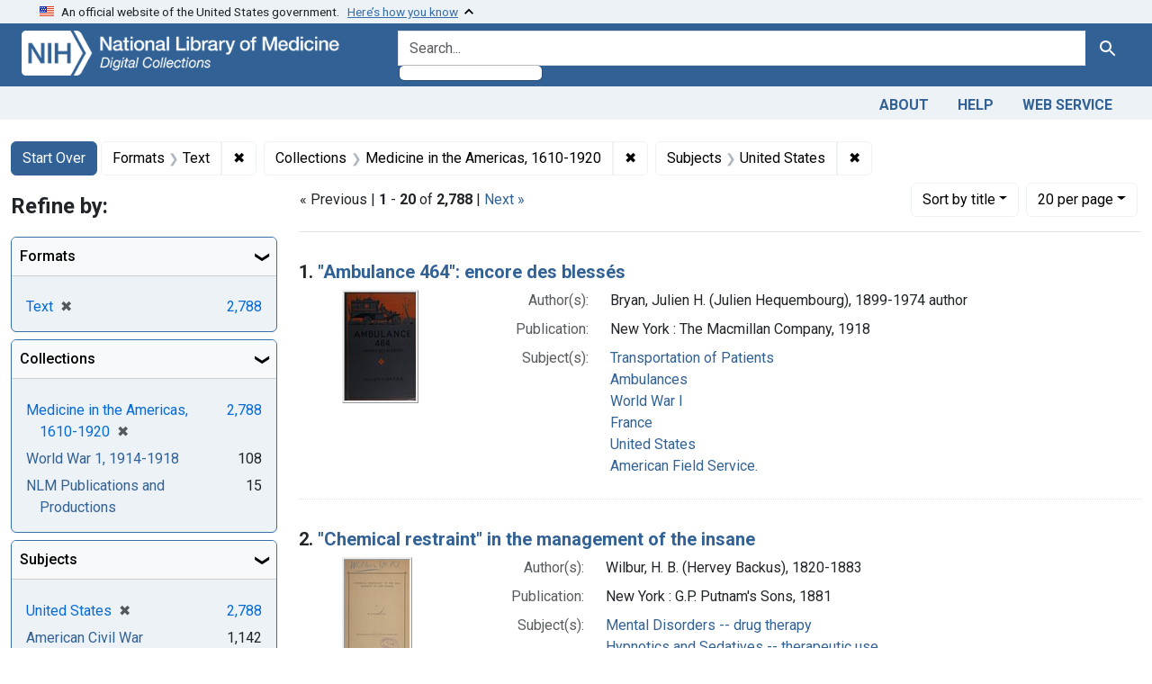

--- FILE ---
content_type: text/html; charset=utf-8
request_url: https://collections.nlm.nih.gov/?f%5Bdrep2.format%5D%5B%5D=Text&f%5Bdrep2.isMemberOfCollection%5D%5B%5D=DREPMIA&f%5Bdrep2.subjectAggregate%5D%5B%5D=United+States&f%5BdrepX.yearStartInt%5D%5B%5D=1874&per_page=20&sort=drep3.titleSortForm+asc
body_size: 102603
content:

<!DOCTYPE html>
<html class="no-js" lang="en">
  <head>
    <meta charset="utf-8">
    <meta http-equiv="Content-Type" content="text/html; charset=utf-8">
    <meta name="viewport" content="width=device-width, initial-scale=1, shrink-to-fit=no">

    <title>Formats: Text / Collections: Medicine in the Americas, 1610-1920 / Subjects: United States - Digital Collections - National Library of Medicine Search Results</title>
    <script>
      document.querySelector('html').classList.remove('no-js');
    </script>
    <link href="https://collections.nlm.nih.gov/catalog/opensearch.xml" title="Digital Collections - National Library of Medicine" type="application/opensearchdescription+xml" rel="search" />
    <link rel="icon" type="image/x-icon" href="/assets/favicon-b8c01de62c74f0e46699ba411684c7102e20d583c37508a74752f5a737bd2a5c.ico" />
    <link rel="stylesheet" href="/assets/application-624872d75f01824887c553dc7f60b048da745266d14aa4fd754b4ca320e60de9.css" media="all" data-turbo-track="reload" />
      <script type="importmap" data-turbo-track="reload">{
  "imports": {
    "application": "/assets/application-1c4b701ec375046d9dcd62cbb577df29fd0bcd06fb8f2e5d3da4edef1f0b76e4.js",
    "@hotwired/turbo-rails": "/assets/turbo.min-c85b4c5406dd49df1f63e03a5b07120d39cc3e33bc2448f5e926b80514f9dfc8.js",
    "@hotwired/stimulus": "/assets/stimulus.min-dd364f16ec9504dfb72672295637a1c8838773b01c0b441bd41008124c407894.js",
    "@hotwired/stimulus-loading": "/assets/stimulus-loading-3576ce92b149ad5d6959438c6f291e2426c86df3b874c525b30faad51b0d96b3.js",
    "@github/auto-complete-element": "https://cdn.skypack.dev/@github/auto-complete-element",
    "@popperjs/core": "https://ga.jspm.io/npm:@popperjs/core@2.11.6/dist/umd/popper.min.js",
    "bootstrap": "https://ga.jspm.io/npm:bootstrap@5.2.2/dist/js/bootstrap.js",
    "chart.js": "https://ga.jspm.io/npm:chart.js@4.2.0/dist/chart.js",
    "@kurkle/color": "https://ga.jspm.io/npm:@kurkle/color@0.3.2/dist/color.esm.js",
    "blacklight/bookmark_toggle": "/assets/blacklight/bookmark_toggle-97b6e8357b4b80f49f7978d752d5b6e7e7f728fe9415742ab71b74418d689fad.js",
    "blacklight/button_focus": "/assets/blacklight/button_focus-9e15a08a7a1886d78f54ed5d25655a8a07a535dcdd4de584da5c6c6d47e4188c.js",
    "blacklight/checkbox_submit": "/assets/blacklight/checkbox_submit-7487e8aab30e3b1509ab58ee473b9a886d755332ade14642ecd98b4cff0c72ef.js",
    "blacklight/core": "/assets/blacklight/core-65db34d8f13f026bcc00abf2dc79a6d61c981f588e6e43b8ea002108656b0ae2.js",
    "blacklight": "/assets/blacklight/index-267e64c5525f71bbc998c7dcc67340a3a40ae3464988e067f0a65d7a8f5f58b3.js",
    "blacklight/modal": "/assets/blacklight/modal-68610e6a319400c036afd544e8c05c9d5cf1b64c06ec2f06c0e94e3952366553.js",
    "blacklight/modalForm": "/assets/blacklight/modalForm-02d8c117d37bf34110a491a76d0889980cb960ebfe1c1c2445e9de64e8637fee.js",
    "blacklight/search_context": "/assets/blacklight/search_context-73898e17aacbe00701917cb30c8edf9f3294ca3fa857f99e393bde1000dc4984.js",
    "blacklight-range-limit": "/assets/blacklight-range-limit/index-c720a19fcc320a3b6c8c7d971ec8b00fd470d7478346681356d611777b93f295.js",
    "controllers/application": "/assets/controllers/application-368d98631bccbf2349e0d4f8269afb3fe9625118341966de054759d96ea86c7e.js",
    "controllers/hello_controller": "/assets/controllers/hello_controller-549135e8e7c683a538c3d6d517339ba470fcfb79d62f738a0a089ba41851a554.js",
    "controllers": "/assets/controllers/index-2db729dddcc5b979110e98de4b6720f83f91a123172e87281d5a58410fc43806.js"
  }
}</script>
<link rel="modulepreload" href="/assets/application-1c4b701ec375046d9dcd62cbb577df29fd0bcd06fb8f2e5d3da4edef1f0b76e4.js">
<link rel="modulepreload" href="/assets/turbo.min-c85b4c5406dd49df1f63e03a5b07120d39cc3e33bc2448f5e926b80514f9dfc8.js">
<link rel="modulepreload" href="/assets/stimulus.min-dd364f16ec9504dfb72672295637a1c8838773b01c0b441bd41008124c407894.js">
<link rel="modulepreload" href="/assets/stimulus-loading-3576ce92b149ad5d6959438c6f291e2426c86df3b874c525b30faad51b0d96b3.js">
<link rel="modulepreload" href="https://cdn.skypack.dev/@github/auto-complete-element">
<link rel="modulepreload" href="https://ga.jspm.io/npm:@popperjs/core@2.11.6/dist/umd/popper.min.js">
<link rel="modulepreload" href="https://ga.jspm.io/npm:bootstrap@5.2.2/dist/js/bootstrap.js">
<link rel="modulepreload" href="https://ga.jspm.io/npm:chart.js@4.2.0/dist/chart.js">
<link rel="modulepreload" href="https://ga.jspm.io/npm:@kurkle/color@0.3.2/dist/color.esm.js">
<link rel="modulepreload" href="/assets/blacklight/bookmark_toggle-97b6e8357b4b80f49f7978d752d5b6e7e7f728fe9415742ab71b74418d689fad.js">
<link rel="modulepreload" href="/assets/blacklight/button_focus-9e15a08a7a1886d78f54ed5d25655a8a07a535dcdd4de584da5c6c6d47e4188c.js">
<link rel="modulepreload" href="/assets/blacklight/checkbox_submit-7487e8aab30e3b1509ab58ee473b9a886d755332ade14642ecd98b4cff0c72ef.js">
<link rel="modulepreload" href="/assets/blacklight/core-65db34d8f13f026bcc00abf2dc79a6d61c981f588e6e43b8ea002108656b0ae2.js">
<link rel="modulepreload" href="/assets/blacklight/index-267e64c5525f71bbc998c7dcc67340a3a40ae3464988e067f0a65d7a8f5f58b3.js">
<link rel="modulepreload" href="/assets/blacklight/modal-68610e6a319400c036afd544e8c05c9d5cf1b64c06ec2f06c0e94e3952366553.js">
<link rel="modulepreload" href="/assets/blacklight/modalForm-02d8c117d37bf34110a491a76d0889980cb960ebfe1c1c2445e9de64e8637fee.js">
<link rel="modulepreload" href="/assets/blacklight/search_context-73898e17aacbe00701917cb30c8edf9f3294ca3fa857f99e393bde1000dc4984.js">
<link rel="modulepreload" href="/assets/blacklight-range-limit/index-c720a19fcc320a3b6c8c7d971ec8b00fd470d7478346681356d611777b93f295.js">
<link rel="modulepreload" href="/assets/controllers/application-368d98631bccbf2349e0d4f8269afb3fe9625118341966de054759d96ea86c7e.js">
<link rel="modulepreload" href="/assets/controllers/hello_controller-549135e8e7c683a538c3d6d517339ba470fcfb79d62f738a0a089ba41851a554.js">
<link rel="modulepreload" href="/assets/controllers/index-2db729dddcc5b979110e98de4b6720f83f91a123172e87281d5a58410fc43806.js">
<script type="module">import "application"</script>
    <script src="https://code.jquery.com/jquery-3.7.1.min.js"></script>
    <meta name="csrf-param" content="authenticity_token" />
<meta name="csrf-token" content="ilGyIbRJ7zxojNYh6HU9Cd6rEA5g7itUejxaw7XVFmC2_fRTWFqnlM4WLa0ggTwDoUxNrXFFyuOqhh3U7ta3iw" />
      <meta name="totalResults" content="2788" />
<meta name="startIndex" content="0" />
<meta name="itemsPerPage" content="20" />

  <link rel="alternate" type="application/rss+xml" title="RSS for results" href="/catalog.rss?f%5Bdrep2.format%5D%5B%5D=Text&amp;f%5Bdrep2.isMemberOfCollection%5D%5B%5D=DREPMIA&amp;f%5Bdrep2.subjectAggregate%5D%5B%5D=United+States&amp;per_page=20&amp;sort=drep3.titleSortForm+asc" />
  <link rel="alternate" type="application/atom+xml" title="Atom for results" href="/catalog.atom?f%5Bdrep2.format%5D%5B%5D=Text&amp;f%5Bdrep2.isMemberOfCollection%5D%5B%5D=DREPMIA&amp;f%5Bdrep2.subjectAggregate%5D%5B%5D=United+States&amp;per_page=20&amp;sort=drep3.titleSortForm+asc" />
  <link rel="alternate" type="application/json" title="JSON" href="/catalog.json?f%5Bdrep2.format%5D%5B%5D=Text&amp;f%5Bdrep2.isMemberOfCollection%5D%5B%5D=DREPMIA&amp;f%5Bdrep2.subjectAggregate%5D%5B%5D=United+States&amp;per_page=20&amp;sort=drep3.titleSortForm+asc" />


	<!-- Google Tag Manager -->
	<script>(function(w,d,s,l,i){w[l]=w[l]||[];w[l].push({'gtm.start': new Date().getTime(),event:'gtm.js'});var f=d.getElementsByTagName(s)[0], j=d.createElement(s),dl=l!='dataLayer'?'&l='+l:'';j.async=true;j.src='//www.googletagmanager.com/gtm.js?id='+i+dl;f.parentNode.insertBefore(j,f);})(window,document,'script','dataLayer','GTM-MT6MLL');</script>
	<!-- End Google Tag Manager -->
	
	<!-- json Structured Metadata -->
	
  </head>
  <body class="blacklight-catalog blacklight-catalog-index">
	<!-- Google Tag Manager -->
	<noscript><iframe src="//www.googletagmanager.com/ns.html?id=GTM-MT6MLL" height="0" width="0" style="display:none;visibility:hidden" title="googletagmanager"></iframe></noscript>
	<!-- End Google Tag Manager -->
    <nav id="skip-link" role="navigation" aria-label="Skip links">
      <a class="element-invisible element-focusable rounded-bottom py-2 px-3" data-turbolinks="false" href="#search_field">Skip to search</a>
      <a class="element-invisible element-focusable rounded-bottom py-2 px-3" data-turbolinks="false" href="#main-container">Skip to main content</a>
          <a class="element-invisible element-focusable rounded-bottom py-2 px-3" data-turbolinks="false" href="#documents">Skip to first result</a>

    </nav>
    <section class="govt-banner">
  <div class="container-fluid bg-secondary">
    <div class="container">
      <div class="accordion" id="uswdsbanner">
        <div class="accordion-item">
          <h2 class="accordion-header mb-0" id="headingOne">
            <button class="accordion-button shadow-none collapsed" type="button" data-bs-toggle="collapse" data-bs-target="#collapseOne" aria-expanded="true" aria-controls="collapseOne">
              <small> An official website of the United States government. &nbsp; <span class="bluelink">Here’s how you know</span></small>
            </button>
          </h2>
          <div id="collapseOne" class="accordion-collapse collapse" aria-labelledby="headingOne" data-bs-parent="#uswdsbanner">
            <div class="accordion-body">
              <div class="row">
                <div class="col-lg-6 col-md-12 col-12">
                  <p>
                    <img src="/icon-dot-gov.svg" class="img-fluid float-start pe-2 pb-4" alt="Govt building">
                    <strong>Official websites use .gov</strong>
                    <br> A <strong>.gov </strong>website belongs to an official government organization in the United States.
                  </p>
                </div>
                <div class="col-lg-6 col-md-12 col-12">
                  <p>
                    <img src="/icon-https.svg" class="img-fluid float-start pe-2 pb-4" alt="Secure accsess">
                    <strong>Secure .gov websites use HTTPS</strong>
                    <br> A <strong>lock ( <span class="icon-lock">
                        <svg xmlns="http://www.w3.org/2000/svg" width="14" height="16" viewBox="0 0 52 64" class="usa-banner__lock-image" role="img" aria-labelledby="banner-lock-title-default banner-lock-description-default" focusable="false">
                          <title id="banner-lock-title-default">Lock</title>
                          <desc id="banner-lock-description-default">A locked padlock</desc>
                          <path fill="#000000" fill-rule="evenodd" d="M26 0c10.493 0 19 8.507 19 19v9h3a4 4 0 0 1 4 4v28a4 4 0 0 1-4 4H4a4 4 0 0 1-4-4V32a4 4 0 0 1 4-4h3v-9C7 8.507 15.507 0 26 0zm0 8c-5.979 0-10.843 4.77-10.996 10.712L15 19v9h22v-9c0-6.075-4.925-11-11-11z" />
                        </svg>
                      </span> ) </strong> or <strong>https://</strong> means you’ve safely connected to the .gov website. Share sensitive information only on official, secure websites.
                  </p>
                </div>
              </div>
            </div>
          </div>
        </div>
      </div>
    </div>
  </div>
</section>

<div class="container-fluid bg-primary">
  <div class="container branding">	
    <div class="row py-2">
      <div class="col-lg-4 col-md-5 mb-1">
        <a href="/" id="anch_0"><img src="/images/digital_collections_white.png" class="img-fluid" alt="NLM Digital Collections"></a>
      </div>
      <div class="col-lg-8 col-md-7 ">
        <form class="search-query-form" action="https://collections.nlm.nih.gov/" accept-charset="UTF-8" method="get">
  <input type="hidden" name="per_page" value="20" autocomplete="off" />
<input type="hidden" name="sort" value="drep3.titleSortForm asc" autocomplete="off" />
<input type="hidden" name="f[drep2.format][]" value="Text" autocomplete="off" />
<input type="hidden" name="f[drep2.isMemberOfCollection][]" value="DREPMIA" autocomplete="off" />
<input type="hidden" name="f[drep2.subjectAggregate][]" value="United States" autocomplete="off" />
  <div class="input-group">
    

      <input value="all_fields" autocomplete="off" type="hidden" name="search_field" id="search_field" />

    <label class="sr-only visually-hidden" for="q">search for</label>
      <auto-complete src="/catalog/suggest" for="autocomplete-popup" class="search-autocomplete-wrapper">
        <input placeholder="Search..." class="search-q q form-control rounded-left" aria-label="search for" aria-autocomplete="list" aria-controls="autocomplete-popup" type="search" name="q" id="q" />
        <ul id="autocomplete-popup" role="listbox" aria-label="search for"></ul>
      </auto-complete>

    
    <button class="btn btn-primary search-btn" type="submit" id="search"><span class="visually-hidden-sm me-sm-1 submit-search-text">Search</span><span class="blacklight-icons blacklight-icons-"><svg xmlns="http://www.w3.org/2000/svg" fill="currentColor" aria-hidden="true" width="24" height="24" viewBox="0 0 24 24">
  <path fill="none" d="M0 0h24v24H0V0z"/><path d="M15.5 14h-.79l-.28-.27C15.41 12.59 16 11.11 16 9.5 16 5.91 13.09 3 9.5 3S3 5.91 3 9.5 5.91 16 9.5 16c1.61 0 3.09-.59 4.23-1.57l.27.28v.79l5 4.99L20.49 19l-4.99-5zm-6 0C7.01 14 5 11.99 5 9.5S7.01 5 9.5 5 14 7.01 14 9.5 11.99 14 9.5 14z"/>
</svg>
</span></button>
  </div>
</form>

      </div>
    </div>
  </div>
</div>

<div class="container-fluid bg-secondary">
  <div class="container">
	<nav class="navbar navbar-expand navbar-light p-1">
      <ul class="navbar-nav ms-auto">
        <li class="nav-item"><a class="nav-link" href="/about">About</a></li>
        <li class="nav-item"><a class="nav-link" href="/help">Help</a></li>
        <li class="nav-item"><a class="nav-link" href="/web_service">Web Service</a></li>
      </ul>
    </nav>
  </div>  
</div>

    <main id="main-container" class="container mt-4" role="main" aria-label="Main content">
        <h1 class="sr-only visually-hidden top-content-title">Search</h1>


  <div id="appliedParams" class="clearfix constraints-container">
    <h2 class="sr-only visually-hidden">Search Constraints</h2>

  <a class="catalog_startOverLink btn btn-primary" href="/">Start Over</a>

    <span class="constraints-label sr-only visually-hidden">You searched for:</span>
    

    <span class="btn-group applied-filter constraint filter filter-drep2-format">
  <span class="constraint-value btn btn-outline-secondary">
      <span class="filter-name">Formats</span>
      <span class="filter-value" title="Text">Text</span>
  </span>
    <a class="btn btn-outline-secondary remove" href="https://collections.nlm.nih.gov/?f%5Bdrep2.isMemberOfCollection%5D%5B%5D=DREPMIA&amp;f%5Bdrep2.subjectAggregate%5D%5B%5D=United+States&amp;per_page=20&amp;sort=drep3.titleSortForm+asc">
      <span class="remove-icon" aria-hidden="true">✖</span>
      <span class="sr-only visually-hidden">
        Remove constraint Formats: Text
      </span>
</a></span>

<span class="btn-group applied-filter constraint filter filter-drep2-ismemberofcollection">
  <span class="constraint-value btn btn-outline-secondary">
      <span class="filter-name">Collections</span>
      <span class="filter-value" title="Medicine in the Americas, 1610-1920">Medicine in the Americas, 1610-1920</span>
  </span>
    <a class="btn btn-outline-secondary remove" href="https://collections.nlm.nih.gov/?f%5Bdrep2.format%5D%5B%5D=Text&amp;f%5Bdrep2.subjectAggregate%5D%5B%5D=United+States&amp;per_page=20&amp;sort=drep3.titleSortForm+asc">
      <span class="remove-icon" aria-hidden="true">✖</span>
      <span class="sr-only visually-hidden">
        Remove constraint Collections: Medicine in the Americas, 1610-1920
      </span>
</a></span>

<span class="btn-group applied-filter constraint filter filter-drep2-subjectaggregate">
  <span class="constraint-value btn btn-outline-secondary">
      <span class="filter-name">Subjects</span>
      <span class="filter-value" title="United States">United States</span>
  </span>
    <a class="btn btn-outline-secondary remove" href="https://collections.nlm.nih.gov/?f%5Bdrep2.format%5D%5B%5D=Text&amp;f%5Bdrep2.isMemberOfCollection%5D%5B%5D=DREPMIA&amp;per_page=20&amp;sort=drep3.titleSortForm+asc">
      <span class="remove-icon" aria-hidden="true">✖</span>
      <span class="sr-only visually-hidden">
        Remove constraint Subjects: United States
      </span>
</a></span>



</div>



      <div class="row">
  <div class="col-md-12">
    <div id="main-flashes">
      <div class="flash_messages">
    
    
    
    
</div>

    </div>
  </div>
</div>


      <div class="row">
            <section id="content" class="col-lg-9 order-last" aria-label="search results">
        





<div id="sortAndPerPage" class="sort-pagination d-md-flex justify-content-between" role="navigation" aria-label="Results navigation">
  <section class="paginate-section">
        <div class="page-links">
      &laquo; Previous | 
      <span class="page-entries">
        <strong>1</strong> - <strong>20</strong> of <strong>2,788</strong>
      </span> | 
      <a rel="next" href="/?f%5Bdrep2.format%5D%5B%5D=Text&amp;f%5Bdrep2.isMemberOfCollection%5D%5B%5D=DREPMIA&amp;f%5Bdrep2.subjectAggregate%5D%5B%5D=United+States&amp;f%5BdrepX.yearStartInt%5D%5B%5D=1874&amp;page=2&amp;per_page=20&amp;sort=drep3.titleSortForm+asc">Next &raquo;</a>

    </div>

</section>

  <div class="search-widgets">
        <div id="sort-dropdown" class="btn-group sort-dropdown">
  <button name="button" type="submit" class="btn btn-outline-secondary dropdown-toggle" aria-expanded="false" data-toggle="dropdown" data-bs-toggle="dropdown">Sort<span class="d-none d-sm-inline"> by title</span><span class="caret"></span></button>

  <div class="dropdown-menu" role="menu">
      <a class="dropdown-item " role="menuitem" href="/?f%5Bdrep2.format%5D%5B%5D=Text&amp;f%5Bdrep2.isMemberOfCollection%5D%5B%5D=DREPMIA&amp;f%5Bdrep2.subjectAggregate%5D%5B%5D=United+States&amp;per_page=20&amp;sort=score+desc">relevance</a>
      <a class="dropdown-item active" role="menuitem" aria-current="page" href="/?f%5Bdrep2.format%5D%5B%5D=Text&amp;f%5Bdrep2.isMemberOfCollection%5D%5B%5D=DREPMIA&amp;f%5Bdrep2.subjectAggregate%5D%5B%5D=United+States&amp;per_page=20&amp;sort=drep3.titleSortForm+asc">title</a>
  </div>
</div>



        <span class="sr-only visually-hidden">Number of results to display per page</span>
  <div id="per_page-dropdown" class="btn-group per_page-dropdown">
  <button name="button" type="submit" class="btn btn-outline-secondary dropdown-toggle" aria-expanded="false" data-toggle="dropdown" data-bs-toggle="dropdown">20<span class="sr-only visually-hidden"> per page</span><span class="d-none d-sm-inline"> per page</span><span class="caret"></span></button>

  <div class="dropdown-menu" role="menu">
      <a class="dropdown-item " role="menuitem" href="/?f%5Bdrep2.format%5D%5B%5D=Text&amp;f%5Bdrep2.isMemberOfCollection%5D%5B%5D=DREPMIA&amp;f%5Bdrep2.subjectAggregate%5D%5B%5D=United+States&amp;per_page=10&amp;sort=drep3.titleSortForm+asc">10<span class="sr-only visually-hidden"> per page</span></a>
      <a class="dropdown-item active" role="menuitem" aria-current="page" href="/?f%5Bdrep2.format%5D%5B%5D=Text&amp;f%5Bdrep2.isMemberOfCollection%5D%5B%5D=DREPMIA&amp;f%5Bdrep2.subjectAggregate%5D%5B%5D=United+States&amp;per_page=20&amp;sort=drep3.titleSortForm+asc">20<span class="sr-only visually-hidden"> per page</span></a>
      <a class="dropdown-item " role="menuitem" href="/?f%5Bdrep2.format%5D%5B%5D=Text&amp;f%5Bdrep2.isMemberOfCollection%5D%5B%5D=DREPMIA&amp;f%5Bdrep2.subjectAggregate%5D%5B%5D=United+States&amp;per_page=50&amp;sort=drep3.titleSortForm+asc">50<span class="sr-only visually-hidden"> per page</span></a>
      <a class="dropdown-item " role="menuitem" href="/?f%5Bdrep2.format%5D%5B%5D=Text&amp;f%5Bdrep2.isMemberOfCollection%5D%5B%5D=DREPMIA&amp;f%5Bdrep2.subjectAggregate%5D%5B%5D=United+States&amp;per_page=100&amp;sort=drep3.titleSortForm+asc">100<span class="sr-only visually-hidden"> per page</span></a>
  </div>
</div>


      

</div>
</div>


<h2 class="sr-only visually-hidden">Search Results</h2>

  <div id="documents" class="documents-list">
  <article data-document-id="nlm-nlmuid-55311000r-bk" data-document-counter="1" itemscope="itemscope" itemtype="http://schema.org/Thing" class="document document-position-1">
  
    <div class="document-main-section">
      <header class="documentHeader row">
  <h3 class="index_title document-title-heading col">

    <span class="document-counter">1. </span><a data-context-href="/catalog/nlm:nlmuid-55311000R-bk/track?counter=1&amp;document_id=nlm%3Anlmuid-55311000R-bk&amp;per_page=20&amp;search_id=286498" data-context-method="post" itemprop="name" href="/catalog/nlm:nlmuid-55311000R-bk">&quot;Ambulance 464&quot;: encore des blessés</a>
</h3>
    
</header>

      
  <div class="document-thumbnail">
    <a data-context-href="/catalog/nlm:nlmuid-55311000R-bk/track?counter=1&amp;document_id=nlm%3Anlmuid-55311000R-bk&amp;per_page=20&amp;search_id=286498" data-context-method="post" aria-hidden="true" tabindex="-1" href="/catalog/nlm:nlmuid-55311000R-bk"><img alt="nlm:nlmuid-55311000R-bk" src="/thumb/nlm:nlmuid-55311000R-bk" /></a>
  </div>

      
      
      
<dl class="document-metadata dl-invert row">    <dt class="blacklight-drep2-authoraggregate col-md-3">    Author(s):
</dt>
  <dd class="col-md-9 blacklight-drep2-authoraggregate">    Bryan, Julien H. (Julien Hequembourg), 1899-1974 author
</dd>

    <dt class="blacklight-drep2-pubconcat col-md-3">    Publication:
</dt>
  <dd class="col-md-9 blacklight-drep2-pubconcat">    New York : The Macmillan Company, 1918
</dd>

    <dt class="blacklight-drep2-subjectaggregate col-md-3">    Subject(s):
</dt>
  <dd class="col-md-9 blacklight-drep2-subjectaggregate">    <a href="/?f%5Bdrep2.subjectAggregate%5D%5B%5D=Transportation+of+Patients">Transportation of Patients</a><br/><a href="/?f%5Bdrep2.subjectAggregate%5D%5B%5D=Ambulances">Ambulances</a><br/><a href="/?f%5Bdrep2.subjectAggregate%5D%5B%5D=World+War+I">World War I</a><br/><a href="/?f%5Bdrep2.subjectAggregate%5D%5B%5D=France">France</a><br/><a href="/?f%5Bdrep2.subjectAggregate%5D%5B%5D=United+States">United States</a><br/><a href="/?f%5Bdrep2.subjectAggregate%5D%5B%5D=American+Field+Service.">American Field Service.</a>
</dd>

</dl>


        
    </div>

  
</article><article data-document-id="nlm-nlmuid-101674648-bk" data-document-counter="2" itemscope="itemscope" itemtype="http://schema.org/Thing" class="document document-position-2">
  
    <div class="document-main-section">
      <header class="documentHeader row">
  <h3 class="index_title document-title-heading col">

    <span class="document-counter">2. </span><a data-context-href="/catalog/nlm:nlmuid-101674648-bk/track?counter=2&amp;document_id=nlm%3Anlmuid-101674648-bk&amp;per_page=20&amp;search_id=286498" data-context-method="post" itemprop="name" href="/catalog/nlm:nlmuid-101674648-bk">&quot;Chemical restraint&quot; in the management of the insane</a>
</h3>
    
</header>

      
  <div class="document-thumbnail">
    <a data-context-href="/catalog/nlm:nlmuid-101674648-bk/track?counter=2&amp;document_id=nlm%3Anlmuid-101674648-bk&amp;per_page=20&amp;search_id=286498" data-context-method="post" aria-hidden="true" tabindex="-1" href="/catalog/nlm:nlmuid-101674648-bk"><img alt="nlm:nlmuid-101674648-bk" src="/thumb/nlm:nlmuid-101674648-bk" /></a>
  </div>

      
      
      
<dl class="document-metadata dl-invert row">    <dt class="blacklight-drep2-authoraggregate col-md-3">    Author(s):
</dt>
  <dd class="col-md-9 blacklight-drep2-authoraggregate">    Wilbur, H. B. (Hervey Backus), 1820-1883
</dd>

    <dt class="blacklight-drep2-pubconcat col-md-3">    Publication:
</dt>
  <dd class="col-md-9 blacklight-drep2-pubconcat">    New York : G.P. Putnam&#39;s Sons, 1881
</dd>

    <dt class="blacklight-drep2-subjectaggregate col-md-3">    Subject(s):
</dt>
  <dd class="col-md-9 blacklight-drep2-subjectaggregate">    <a href="/?f%5Bdrep2.subjectAggregate%5D%5B%5D=Mental+Disorders+--+drug+therapy">Mental Disorders -- drug therapy</a><br/><a href="/?f%5Bdrep2.subjectAggregate%5D%5B%5D=Hypnotics+and+Sedatives+--+therapeutic+use">Hypnotics and Sedatives -- therapeutic use</a><br/><a href="/?f%5Bdrep2.subjectAggregate%5D%5B%5D=Hospitals%2C+Psychiatric+--+organization+%26+administration">Hospitals, Psychiatric -- organization &amp; administration</a><br/><a href="/?f%5Bdrep2.subjectAggregate%5D%5B%5D=United+States">United States</a><br/><a href="/?f%5Bdrep2.subjectAggregate%5D%5B%5D=United+Kingdom">United Kingdom</a><br/><a href="/?f%5Bdrep2.subjectAggregate%5D%5B%5D=Canada">Canada</a>
</dd>

</dl>


        
    </div>

  
</article><article data-document-id="nlm-nlmuid-50610320r-bk" data-document-counter="3" itemscope="itemscope" itemtype="http://schema.org/Thing" class="document document-position-3">
  
    <div class="document-main-section">
      <header class="documentHeader row">
  <h3 class="index_title document-title-heading col">

    <span class="document-counter">3. </span><a data-context-href="/catalog/nlm:nlmuid-50610320R-bk/track?counter=3&amp;document_id=nlm%3Anlmuid-50610320R-bk&amp;per_page=20&amp;search_id=286498" data-context-method="post" itemprop="name" href="/catalog/nlm:nlmuid-50610320R-bk">&quot;Law for the dentist&quot;</a>
</h3>
    
</header>

      
  <div class="document-thumbnail">
    <a data-context-href="/catalog/nlm:nlmuid-50610320R-bk/track?counter=3&amp;document_id=nlm%3Anlmuid-50610320R-bk&amp;per_page=20&amp;search_id=286498" data-context-method="post" aria-hidden="true" tabindex="-1" href="/catalog/nlm:nlmuid-50610320R-bk"><img alt="nlm:nlmuid-50610320R-bk" src="/thumb/nlm:nlmuid-50610320R-bk" /></a>
  </div>

      
      
      
<dl class="document-metadata dl-invert row">    <dt class="blacklight-drep2-authoraggregate col-md-3">    Author(s):
</dt>
  <dd class="col-md-9 blacklight-drep2-authoraggregate">    Childs, Leslie, (Legal writer) author
</dd>

    <dt class="blacklight-drep2-pubconcat col-md-3">    Publication:
</dt>
  <dd class="col-md-9 blacklight-drep2-pubconcat">    Philadelphia : The Dental Cosmos [1923]
</dd>

    <dt class="blacklight-drep2-subjectaggregate col-md-3">    Subject(s):
</dt>
  <dd class="col-md-9 blacklight-drep2-subjectaggregate">    <a href="/?f%5Bdrep2.subjectAggregate%5D%5B%5D=Legislation%2C+Dental">Legislation, Dental</a><br/><a href="/?f%5Bdrep2.subjectAggregate%5D%5B%5D=Dentists+--+legislation+%26+jurisprudence">Dentists -- legislation &amp; jurisprudence</a><br/><a href="/?f%5Bdrep2.subjectAggregate%5D%5B%5D=Practice+Management%2C+Dental+--+legislation+%26+jurisprudence">Practice Management, Dental -- legislation &amp; jurisprudence</a><br/><a href="/?f%5Bdrep2.subjectAggregate%5D%5B%5D=United+States">United States</a>
</dd>

</dl>


        
    </div>

  
</article><article data-document-id="nlm-nlmuid-14231960r-bk" data-document-counter="4" itemscope="itemscope" itemtype="http://schema.org/Thing" class="document document-position-4">
  
    <div class="document-main-section">
      <header class="documentHeader row">
  <h3 class="index_title document-title-heading col">

    <span class="document-counter">4. </span><a data-context-href="/catalog/nlm:nlmuid-14231960R-bk/track?counter=4&amp;document_id=nlm%3Anlmuid-14231960R-bk&amp;per_page=20&amp;search_id=286498" data-context-method="post" itemprop="name" href="/catalog/nlm:nlmuid-14231960R-bk">&quot;Mademoiselle Miss&quot;: letters from an American girl serving with the rank of lieutenant in a French army hospital at the front</a>
</h3>
    
</header>

      
  <div class="document-thumbnail">
    <a data-context-href="/catalog/nlm:nlmuid-14231960R-bk/track?counter=4&amp;document_id=nlm%3Anlmuid-14231960R-bk&amp;per_page=20&amp;search_id=286498" data-context-method="post" aria-hidden="true" tabindex="-1" href="/catalog/nlm:nlmuid-14231960R-bk"><img alt="nlm:nlmuid-14231960R-bk" src="/thumb/nlm:nlmuid-14231960R-bk" /></a>
  </div>

      
      
      
<dl class="document-metadata dl-invert row">    <dt class="blacklight-drep2-pubconcat col-md-3">    Publication:
</dt>
  <dd class="col-md-9 blacklight-drep2-pubconcat">    Boston : W.A. Butterfield, [1916]
</dd>

    <dt class="blacklight-drep2-subjectaggregate col-md-3">    Subject(s):
</dt>
  <dd class="col-md-9 blacklight-drep2-subjectaggregate">    <a href="/?f%5Bdrep2.subjectAggregate%5D%5B%5D=Military+Nursing">Military Nursing</a><br/><a href="/?f%5Bdrep2.subjectAggregate%5D%5B%5D=World+War+I">World War I</a><br/><a href="/?f%5Bdrep2.subjectAggregate%5D%5B%5D=France">France</a><br/><a href="/?f%5Bdrep2.subjectAggregate%5D%5B%5D=United+States">United States</a>
</dd>

</dl>


        
    </div>

  
</article><article data-document-id="nlm-nlmuid-9604950-bk" data-document-counter="5" itemscope="itemscope" itemtype="http://schema.org/Thing" class="document document-position-5">
  
    <div class="document-main-section">
      <header class="documentHeader row">
  <h3 class="index_title document-title-heading col">

    <span class="document-counter">5. </span><a data-context-href="/catalog/nlm:nlmuid-9604950-bk/track?counter=5&amp;document_id=nlm%3Anlmuid-9604950-bk&amp;per_page=20&amp;search_id=286498" data-context-method="post" itemprop="name" href="/catalog/nlm:nlmuid-9604950-bk">The &quot;Times&quot; review of McClellan</a>
</h3>
    
</header>

      
  <div class="document-thumbnail">
    <a data-context-href="/catalog/nlm:nlmuid-9604950-bk/track?counter=5&amp;document_id=nlm%3Anlmuid-9604950-bk&amp;per_page=20&amp;search_id=286498" data-context-method="post" aria-hidden="true" tabindex="-1" href="/catalog/nlm:nlmuid-9604950-bk"><img alt="nlm:nlmuid-9604950-bk" src="/thumb/nlm:nlmuid-9604950-bk" /></a>
  </div>

      
      
      
<dl class="document-metadata dl-invert row">    <dt class="blacklight-drep2-authoraggregate col-md-3">    Author(s):
</dt>
  <dd class="col-md-9 blacklight-drep2-authoraggregate">    Swinton, William, 1833-1892
</dd>

    <dt class="blacklight-drep2-pubconcat col-md-3">    Publication:
</dt>
  <dd class="col-md-9 blacklight-drep2-pubconcat">    New York : N.Y. times, 1864
</dd>

    <dt class="blacklight-drep2-subjectaggregate col-md-3">    Subject(s):
</dt>
  <dd class="col-md-9 blacklight-drep2-subjectaggregate">    <a href="/?f%5Bdrep2.subjectAggregate%5D%5B%5D=Military+Personnel">Military Personnel</a><br/><a href="/?f%5Bdrep2.subjectAggregate%5D%5B%5D=United+States">United States</a><br/><a href="/?f%5Bdrep2.subjectAggregate%5D%5B%5D=McClellan%2C+George+B.+%28George+Brinton%29%2C+1826-1885.">McClellan, George B. (George Brinton), 1826-1885.</a>
</dd>

</dl>


        
    </div>

  
</article><article data-document-id="nlm-nlmuid-61920510r-bk" data-document-counter="6" itemscope="itemscope" itemtype="http://schema.org/Thing" class="document document-position-6">
  
    <div class="document-main-section">
      <header class="documentHeader row">
  <h3 class="index_title document-title-heading col">

    <span class="document-counter">6. </span><a data-context-href="/catalog/nlm:nlmuid-61920510R-bk/track?counter=6&amp;document_id=nlm%3Anlmuid-61920510R-bk&amp;per_page=20&amp;search_id=286498" data-context-method="post" itemprop="name" href="/catalog/nlm:nlmuid-61920510R-bk">&quot;Universal&quot; poison register: containing also the poison acts of the various states, list of poisons in groups with antidote treatment, table of maximum doses, etc., etc</a>
</h3>
    
</header>

      
  <div class="document-thumbnail">
    <a data-context-href="/catalog/nlm:nlmuid-61920510R-bk/track?counter=6&amp;document_id=nlm%3Anlmuid-61920510R-bk&amp;per_page=20&amp;search_id=286498" data-context-method="post" aria-hidden="true" tabindex="-1" href="/catalog/nlm:nlmuid-61920510R-bk"><img alt="nlm:nlmuid-61920510R-bk" src="/thumb/nlm:nlmuid-61920510R-bk" /></a>
  </div>

      
      
      
<dl class="document-metadata dl-invert row">    <dt class="blacklight-drep2-pubconcat col-md-3">    Publication:
</dt>
  <dd class="col-md-9 blacklight-drep2-pubconcat">    Chicago : Chicago Medical Book Co., [1898?]
</dd>

    <dt class="blacklight-drep2-subjectaggregate col-md-3">    Subject(s):
</dt>
  <dd class="col-md-9 blacklight-drep2-subjectaggregate">    <a href="/?f%5Bdrep2.subjectAggregate%5D%5B%5D=Poisons">Poisons</a><br/><a href="/?f%5Bdrep2.subjectAggregate%5D%5B%5D=Legislation%2C+Medical">Legislation, Medical</a><br/><a href="/?f%5Bdrep2.subjectAggregate%5D%5B%5D=Records">Records</a><br/><a href="/?f%5Bdrep2.subjectAggregate%5D%5B%5D=United+States">United States</a>
</dd>

</dl>


        
    </div>

  
</article><article data-document-id="nlm-nlmuid-14310070r-bk" data-document-counter="7" itemscope="itemscope" itemtype="http://schema.org/Thing" class="document document-position-7">
  
    <div class="document-main-section">
      <header class="documentHeader row">
  <h3 class="index_title document-title-heading col">

    <span class="document-counter">7. </span><a data-context-href="/catalog/nlm:nlmuid-14310070R-bk/track?counter=7&amp;document_id=nlm%3Anlmuid-14310070R-bk&amp;per_page=20&amp;search_id=286498" data-context-method="post" itemprop="name" href="/catalog/nlm:nlmuid-14310070R-bk">307 at home and in France</a>
</h3>
    
</header>

      
  <div class="document-thumbnail">
    <a data-context-href="/catalog/nlm:nlmuid-14310070R-bk/track?counter=7&amp;document_id=nlm%3Anlmuid-14310070R-bk&amp;per_page=20&amp;search_id=286498" data-context-method="post" aria-hidden="true" tabindex="-1" href="/catalog/nlm:nlmuid-14310070R-bk"><img alt="nlm:nlmuid-14310070R-bk" src="/thumb/nlm:nlmuid-14310070R-bk" /></a>
  </div>

      
      
      
<dl class="document-metadata dl-invert row">    <dt class="blacklight-drep2-pubconcat col-md-3">    Publication:
</dt>
  <dd class="col-md-9 blacklight-drep2-pubconcat">    Garden City, N.Y. : The Country Life Press, [1919]
</dd>

    <dt class="blacklight-drep2-subjectaggregate col-md-3">    Subject(s):
</dt>
  <dd class="col-md-9 blacklight-drep2-subjectaggregate">    <a href="/?f%5Bdrep2.subjectAggregate%5D%5B%5D=Military+Medicine">Military Medicine</a><br/><a href="/?f%5Bdrep2.subjectAggregate%5D%5B%5D=Ambulances">Ambulances</a><br/><a href="/?f%5Bdrep2.subjectAggregate%5D%5B%5D=World+War+I">World War I</a><br/><a href="/?f%5Bdrep2.subjectAggregate%5D%5B%5D=France">France</a><br/><a href="/?f%5Bdrep2.subjectAggregate%5D%5B%5D=United+States">United States</a><br/><a href="/?f%5Bdrep2.subjectAggregate%5D%5B%5D=United+States.+Army.+Ambulance+Company%2C+307th">United States. Army. Ambulance Company, 307th</a>
</dd>

</dl>


        
    </div>

  
</article><article data-document-id="nlm-nlmuid-58730430r-bk" data-document-counter="8" itemscope="itemscope" itemtype="http://schema.org/Thing" class="document document-position-8">
  
    <div class="document-main-section">
      <header class="documentHeader row">
  <h3 class="index_title document-title-heading col">

    <span class="document-counter">8. </span><a data-context-href="/catalog/nlm:nlmuid-58730430R-bk/track?counter=8&amp;document_id=nlm%3Anlmuid-58730430R-bk&amp;per_page=20&amp;search_id=286498" data-context-method="post" itemprop="name" href="/catalog/nlm:nlmuid-58730430R-bk">Abbreviations of titles of medical periodicals to be used in the subject-catalogue of the Library of the Surgeon-General&#39;s Office</a>
</h3>
    
</header>

      
  <div class="document-thumbnail">
    <a data-context-href="/catalog/nlm:nlmuid-58730430R-bk/track?counter=8&amp;document_id=nlm%3Anlmuid-58730430R-bk&amp;per_page=20&amp;search_id=286498" data-context-method="post" aria-hidden="true" tabindex="-1" href="/catalog/nlm:nlmuid-58730430R-bk"><img alt="nlm:nlmuid-58730430R-bk" src="/thumb/nlm:nlmuid-58730430R-bk" /></a>
  </div>

      
      
      
<dl class="document-metadata dl-invert row">    <dt class="blacklight-drep2-authoraggregate col-md-3">    Author(s):
</dt>
  <dd class="col-md-9 blacklight-drep2-authoraggregate">    Library of the Surgeon-General&#39;s Office (U.S.)
</dd>

    <dt class="blacklight-drep2-pubconcat col-md-3">    Publication:
</dt>
  <dd class="col-md-9 blacklight-drep2-pubconcat">    Washington [D.C.] : Government Printing Office, 1878
</dd>

    <dt class="blacklight-drep2-subjectaggregate col-md-3">    Subject(s):
</dt>
  <dd class="col-md-9 blacklight-drep2-subjectaggregate">    <a href="/?f%5Bdrep2.subjectAggregate%5D%5B%5D=Catalogs%2C+Library">Catalogs, Library</a><br/><a href="/?f%5Bdrep2.subjectAggregate%5D%5B%5D=Periodicals+as+Topic">Periodicals as Topic</a><br/><a href="/?f%5Bdrep2.subjectAggregate%5D%5B%5D=Libraries%2C+Medical">Libraries, Medical</a><br/><a href="/?f%5Bdrep2.subjectAggregate%5D%5B%5D=United+States">United States</a><br/><a href="/?f%5Bdrep2.subjectAggregate%5D%5B%5D=Library+of+the+Surgeon-General%27s+Office+%28U.S.%29">Library of the Surgeon-General&#39;s Office (U.S.)</a>
</dd>

</dl>


        
    </div>

  
</article><article data-document-id="nlm-nlmuid-101313714-bk" data-document-counter="9" itemscope="itemscope" itemtype="http://schema.org/Thing" class="document document-position-9">
  
    <div class="document-main-section">
      <header class="documentHeader row">
  <h3 class="index_title document-title-heading col">

    <span class="document-counter">9. </span><a data-context-href="/catalog/nlm:nlmuid-101313714-bk/track?counter=9&amp;document_id=nlm%3Anlmuid-101313714-bk&amp;per_page=20&amp;search_id=286498" data-context-method="post" itemprop="name" href="/catalog/nlm:nlmuid-101313714-bk">Abdominal surgery on the battle-field</a>
</h3>
    
</header>

      
  <div class="document-thumbnail">
    <a data-context-href="/catalog/nlm:nlmuid-101313714-bk/track?counter=9&amp;document_id=nlm%3Anlmuid-101313714-bk&amp;per_page=20&amp;search_id=286498" data-context-method="post" aria-hidden="true" tabindex="-1" href="/catalog/nlm:nlmuid-101313714-bk"><img alt="nlm:nlmuid-101313714-bk" src="/thumb/nlm:nlmuid-101313714-bk" /></a>
  </div>

      
      
      
<dl class="document-metadata dl-invert row">    <dt class="blacklight-drep2-authoraggregate col-md-3">    Author(s):
</dt>
  <dd class="col-md-9 blacklight-drep2-authoraggregate">    Senn, Nicholas, 1844-1908
</dd>

    <dt class="blacklight-drep2-pubconcat col-md-3">    Publication:
</dt>
  <dd class="col-md-9 blacklight-drep2-pubconcat">    [St. Louis, Mo.? : s.n., 1894?]
</dd>

    <dt class="blacklight-drep2-subjectaggregate col-md-3">    Subject(s):
</dt>
  <dd class="col-md-9 blacklight-drep2-subjectaggregate">    <a href="/?f%5Bdrep2.subjectAggregate%5D%5B%5D=Abdominal+Injuries+--+surgery">Abdominal Injuries -- surgery</a><br/><a href="/?f%5Bdrep2.subjectAggregate%5D%5B%5D=Wounds%2C+Gunshot+--+surgery">Wounds, Gunshot -- surgery</a><br/><a href="/?f%5Bdrep2.subjectAggregate%5D%5B%5D=Military+Medicine">Military Medicine</a><br/><a href="/?f%5Bdrep2.subjectAggregate%5D%5B%5D=United+States">United States</a>
</dd>

</dl>


        
    </div>

  
</article><article data-document-id="nlm-nlmuid-101525026-bk" data-document-counter="10" itemscope="itemscope" itemtype="http://schema.org/Thing" class="document document-position-10">
  
    <div class="document-main-section">
      <header class="documentHeader row">
  <h3 class="index_title document-title-heading col">

    <span class="document-counter">10. </span><a data-context-href="/catalog/nlm:nlmuid-101525026-bk/track?counter=10&amp;document_id=nlm%3Anlmuid-101525026-bk&amp;per_page=20&amp;search_id=286498" data-context-method="post" itemprop="name" href="/catalog/nlm:nlmuid-101525026-bk">Abraham Lincoln, President of the United States</a>
</h3>
    
</header>

      
  <div class="document-thumbnail">
    <a data-context-href="/catalog/nlm:nlmuid-101525026-bk/track?counter=10&amp;document_id=nlm%3Anlmuid-101525026-bk&amp;per_page=20&amp;search_id=286498" data-context-method="post" aria-hidden="true" tabindex="-1" href="/catalog/nlm:nlmuid-101525026-bk"><img alt="nlm:nlmuid-101525026-bk" src="/thumb/nlm:nlmuid-101525026-bk" /></a>
  </div>

      
      
      
<dl class="document-metadata dl-invert row">    <dt class="blacklight-drep2-authoraggregate col-md-3">    Author(s):
</dt>
  <dd class="col-md-9 blacklight-drep2-authoraggregate">    United States Sanitary Commission.
</dd>

    <dt class="blacklight-drep2-pubconcat col-md-3">    Publication:
</dt>
  <dd class="col-md-9 blacklight-drep2-pubconcat">    [New York? : s.n., 1862?]
</dd>

    <dt class="blacklight-drep2-subjectaggregate col-md-3">    Subject(s):
</dt>
  <dd class="col-md-9 blacklight-drep2-subjectaggregate">    <a href="/?f%5Bdrep2.subjectAggregate%5D%5B%5D=Military+Hygiene">Military Hygiene</a><br/><a href="/?f%5Bdrep2.subjectAggregate%5D%5B%5D=Military+Personnel">Military Personnel</a><br/><a href="/?f%5Bdrep2.subjectAggregate%5D%5B%5D=Personnel+Selection">Personnel Selection</a><br/><a href="/?f%5Bdrep2.subjectAggregate%5D%5B%5D=American+Civil+War">American Civil War</a><br/><a href="/?f%5Bdrep2.subjectAggregate%5D%5B%5D=United+States">United States</a>
</dd>

</dl>


        
    </div>

  
</article><article data-document-id="nlm-nlmuid-31620550r-bk" data-document-counter="11" itemscope="itemscope" itemtype="http://schema.org/Thing" class="document document-position-11">
  
    <div class="document-main-section">
      <header class="documentHeader row">
  <h3 class="index_title document-title-heading col">

    <span class="document-counter">11. </span><a data-context-href="/catalog/nlm:nlmuid-31620550R-bk/track?counter=11&amp;document_id=nlm%3Anlmuid-31620550R-bk&amp;per_page=20&amp;search_id=286498" data-context-method="post" itemprop="name" href="/catalog/nlm:nlmuid-31620550R-bk">Abstract of president&#39;s address delivered before the Association of Life Insurance Medical Directors</a>
</h3>
    
</header>

      
  <div class="document-thumbnail">
    <a data-context-href="/catalog/nlm:nlmuid-31620550R-bk/track?counter=11&amp;document_id=nlm%3Anlmuid-31620550R-bk&amp;per_page=20&amp;search_id=286498" data-context-method="post" aria-hidden="true" tabindex="-1" href="/catalog/nlm:nlmuid-31620550R-bk"><img alt="nlm:nlmuid-31620550R-bk" src="/thumb/nlm:nlmuid-31620550R-bk" /></a>
  </div>

      
      
      
<dl class="document-metadata dl-invert row">    <dt class="blacklight-drep2-authoraggregate col-md-3">    Author(s):
</dt>
  <dd class="col-md-9 blacklight-drep2-authoraggregate">    Knight, Augustus S. (Augustus Smith), 1864-1948 author
</dd>

    <dt class="blacklight-drep2-pubconcat col-md-3">    Publication:
</dt>
  <dd class="col-md-9 blacklight-drep2-pubconcat">    [New York?] : [Metropolitan Life Insurance Company?], 1921
</dd>

    <dt class="blacklight-drep2-subjectaggregate col-md-3">    Subject(s):
</dt>
  <dd class="col-md-9 blacklight-drep2-subjectaggregate">    <a href="/?f%5Bdrep2.subjectAggregate%5D%5B%5D=Health+Status+Indicators">Health Status Indicators</a><br/><a href="/?f%5Bdrep2.subjectAggregate%5D%5B%5D=Insurance%2C+Life+--+economics">Insurance, Life -- economics</a><br/><a href="/?f%5Bdrep2.subjectAggregate%5D%5B%5D=Mortality">Mortality</a><br/><a href="/?f%5Bdrep2.subjectAggregate%5D%5B%5D=Risk+Factors">Risk Factors</a><br/><a href="/?f%5Bdrep2.subjectAggregate%5D%5B%5D=United+States">United States</a>
</dd>

</dl>


        
    </div>

  
</article><article data-document-id="nlm-nlmuid-101227621-bk" data-document-counter="12" itemscope="itemscope" itemtype="http://schema.org/Thing" class="document document-position-12">
  
    <div class="document-main-section">
      <header class="documentHeader row">
  <h3 class="index_title document-title-heading col">

    <span class="document-counter">12. </span><a data-context-href="/catalog/nlm:nlmuid-101227621-bk/track?counter=12&amp;document_id=nlm%3Anlmuid-101227621-bk&amp;per_page=20&amp;search_id=286498" data-context-method="post" itemprop="name" href="/catalog/nlm:nlmuid-101227621-bk">Abstract of proceedings, United States Pharmacopoeal Convention, 1910</a>
</h3>
    
</header>

      
  <div class="document-thumbnail">
    <a data-context-href="/catalog/nlm:nlmuid-101227621-bk/track?counter=12&amp;document_id=nlm%3Anlmuid-101227621-bk&amp;per_page=20&amp;search_id=286498" data-context-method="post" aria-hidden="true" tabindex="-1" href="/catalog/nlm:nlmuid-101227621-bk"><img alt="nlm:nlmuid-101227621-bk" src="/thumb/nlm:nlmuid-101227621-bk" /></a>
  </div>

      
      
      
<dl class="document-metadata dl-invert row">    <dt class="blacklight-drep2-authoraggregate col-md-3">    Author(s):
</dt>
  <dd class="col-md-9 blacklight-drep2-authoraggregate">    United States Pharmacopœial Convention. Decennial Meeting (1910 : Washington, D.C.) author.
</dd>

    <dt class="blacklight-drep2-pubconcat col-md-3">    Publication:
</dt>
  <dd class="col-md-9 blacklight-drep2-pubconcat">    [Washington, D.C.?] : Published by the Board of Trustees, 1910
</dd>

    <dt class="blacklight-drep2-subjectaggregate col-md-3">    Subject(s):
</dt>
  <dd class="col-md-9 blacklight-drep2-subjectaggregate">    <a href="/?f%5Bdrep2.subjectAggregate%5D%5B%5D=Pharmacopoeias+as+Topic">Pharmacopoeias as Topic</a><br/><a href="/?f%5Bdrep2.subjectAggregate%5D%5B%5D=United+States">United States</a>
</dd>

</dl>


        
    </div>

  
</article><article data-document-id="nlm-nlmuid-101184904-bk" data-document-counter="13" itemscope="itemscope" itemtype="http://schema.org/Thing" class="document document-position-13">
  
    <div class="document-main-section">
      <header class="documentHeader row">
  <h3 class="index_title document-title-heading col">

    <span class="document-counter">13. </span><a data-context-href="/catalog/nlm:nlmuid-101184904-bk/track?counter=13&amp;document_id=nlm%3Anlmuid-101184904-bk&amp;per_page=20&amp;search_id=286498" data-context-method="post" itemprop="name" href="/catalog/nlm:nlmuid-101184904-bk">Abstract of report upon general health laws and local ordinances, with reference to state and local sanitary organization</a>
</h3>
    
</header>

      
  <div class="document-thumbnail">
    <a data-context-href="/catalog/nlm:nlmuid-101184904-bk/track?counter=13&amp;document_id=nlm%3Anlmuid-101184904-bk&amp;per_page=20&amp;search_id=286498" data-context-method="post" aria-hidden="true" tabindex="-1" href="/catalog/nlm:nlmuid-101184904-bk"><img alt="nlm:nlmuid-101184904-bk" src="/thumb/nlm:nlmuid-101184904-bk" /></a>
  </div>

      
      
      
<dl class="document-metadata dl-invert row">    <dt class="blacklight-drep2-authoraggregate col-md-3">    Author(s):
</dt>
  <dd class="col-md-9 blacklight-drep2-authoraggregate">    Harris, Elisha, 1824-1884 author
</dd>

    <dt class="blacklight-drep2-pubconcat col-md-3">    Publication:
</dt>
  <dd class="col-md-9 blacklight-drep2-pubconcat">    [New York?] : [publisher not identified], [1873?]
</dd>

    <dt class="blacklight-drep2-subjectaggregate col-md-3">    Subject(s):
</dt>
  <dd class="col-md-9 blacklight-drep2-subjectaggregate">    <a href="/?f%5Bdrep2.subjectAggregate%5D%5B%5D=Public+Health+Administration+--+legislation+%26+jurisprudence">Public Health Administration -- legislation &amp; jurisprudence</a><br/><a href="/?f%5Bdrep2.subjectAggregate%5D%5B%5D=Sanitation+--+legislation+%26+jurisprudence">Sanitation -- legislation &amp; jurisprudence</a><br/><a href="/?f%5Bdrep2.subjectAggregate%5D%5B%5D=United+States">United States</a>
</dd>

</dl>


        
    </div>

  
</article><article data-document-id="nlm-nlmuid-101759353-bk" data-document-counter="14" itemscope="itemscope" itemtype="http://schema.org/Thing" class="document document-position-14">
  
    <div class="document-main-section">
      <header class="documentHeader row">
  <h3 class="index_title document-title-heading col">

    <span class="document-counter">14. </span><a data-context-href="/catalog/nlm:nlmuid-101759353-bk/track?counter=14&amp;document_id=nlm%3Anlmuid-101759353-bk&amp;per_page=20&amp;search_id=286498" data-context-method="post" itemprop="name" href="/catalog/nlm:nlmuid-101759353-bk">An abstract of the proceedings of the National Conference of State Boards of Health</a>
</h3>
    
</header>

      
  <div class="document-thumbnail">
    <a data-context-href="/catalog/nlm:nlmuid-101759353-bk/track?counter=14&amp;document_id=nlm%3Anlmuid-101759353-bk&amp;per_page=20&amp;search_id=286498" data-context-method="post" aria-hidden="true" tabindex="-1" href="/catalog/nlm:nlmuid-101759353-bk"><img alt="nlm:nlmuid-101759353-bk" src="/thumb/nlm:nlmuid-101759353-bk" /></a>
  </div>

      
      
      
<dl class="document-metadata dl-invert row">    <dt class="blacklight-drep2-authoraggregate col-md-3">    Author(s):
</dt>
  <dd class="col-md-9 blacklight-drep2-authoraggregate">    National Conference of State Boards of Health. Annual Meeting 1884 : Saint Louis, Mo.) author.
</dd>

    <dt class="blacklight-drep2-pubconcat col-md-3">    Publication:
</dt>
  <dd class="col-md-9 blacklight-drep2-pubconcat">    Bowling Green : [publisher not identified], 1885
</dd>

    <dt class="blacklight-drep2-subjectaggregate col-md-3">    Subject(s):
</dt>
  <dd class="col-md-9 blacklight-drep2-subjectaggregate">    <a href="/?f%5Bdrep2.subjectAggregate%5D%5B%5D=Public+Health">Public Health</a><br/><a href="/?f%5Bdrep2.subjectAggregate%5D%5B%5D=United+States">United States</a><br/><a href="/?f%5Bdrep2.subjectAggregate%5D%5B%5D=Canada">Canada</a>
</dd>

</dl>


        
    </div>

  
</article><article data-document-id="nlm-nlmuid-101314127-bk" data-document-counter="15" itemscope="itemscope" itemtype="http://schema.org/Thing" class="document document-position-15">
  
    <div class="document-main-section">
      <header class="documentHeader row">
  <h3 class="index_title document-title-heading col">

    <span class="document-counter">15. </span><a data-context-href="/catalog/nlm:nlmuid-101314127-bk/track?counter=15&amp;document_id=nlm%3Anlmuid-101314127-bk&amp;per_page=20&amp;search_id=286498" data-context-method="post" itemprop="name" href="/catalog/nlm:nlmuid-101314127-bk">Abuse of army ambulances</a>
</h3>
    
</header>

      
  <div class="document-thumbnail">
    <a data-context-href="/catalog/nlm:nlmuid-101314127-bk/track?counter=15&amp;document_id=nlm%3Anlmuid-101314127-bk&amp;per_page=20&amp;search_id=286498" data-context-method="post" aria-hidden="true" tabindex="-1" href="/catalog/nlm:nlmuid-101314127-bk"><img alt="nlm:nlmuid-101314127-bk" src="/thumb/nlm:nlmuid-101314127-bk" /></a>
  </div>

      
      
      
<dl class="document-metadata dl-invert row">    <dt class="blacklight-drep2-authoraggregate col-md-3">    Author(s):
</dt>
  <dd class="col-md-9 blacklight-drep2-authoraggregate">    Bowditch, Henry I. (Henry Ingersoll), 1808-1892
</dd>

    <dt class="blacklight-drep2-pubconcat col-md-3">    Publication:
</dt>
  <dd class="col-md-9 blacklight-drep2-pubconcat">    [Boston? : s.n., 1862?]
</dd>

    <dt class="blacklight-drep2-subjectaggregate col-md-3">    Subject(s):
</dt>
  <dd class="col-md-9 blacklight-drep2-subjectaggregate">    <a href="/?f%5Bdrep2.subjectAggregate%5D%5B%5D=Ambulances">Ambulances</a><br/><a href="/?f%5Bdrep2.subjectAggregate%5D%5B%5D=American+Civil+War">American Civil War</a><br/><a href="/?f%5Bdrep2.subjectAggregate%5D%5B%5D=United+States">United States</a>
</dd>

</dl>


        
    </div>

  
</article><article data-document-id="nlm-nlmuid-101169838-bk" data-document-counter="16" itemscope="itemscope" itemtype="http://schema.org/Thing" class="document document-position-16">
  
    <div class="document-main-section">
      <header class="documentHeader row">
  <h3 class="index_title document-title-heading col">

    <span class="document-counter">16. </span><a data-context-href="/catalog/nlm:nlmuid-101169838-bk/track?counter=16&amp;document_id=nlm%3Anlmuid-101169838-bk&amp;per_page=20&amp;search_id=286498" data-context-method="post" itemprop="name" href="/catalog/nlm:nlmuid-101169838-bk">The abuse of explosives, with suggestions for preventive laws: annual address of the president of the Chemical Society of Washington</a>
</h3>
    
</header>

      
  <div class="document-thumbnail">
    <a data-context-href="/catalog/nlm:nlmuid-101169838-bk/track?counter=16&amp;document_id=nlm%3Anlmuid-101169838-bk&amp;per_page=20&amp;search_id=286498" data-context-method="post" aria-hidden="true" tabindex="-1" href="/catalog/nlm:nlmuid-101169838-bk"><img alt="nlm:nlmuid-101169838-bk" src="/thumb/nlm:nlmuid-101169838-bk" /></a>
  </div>

      
      
      
<dl class="document-metadata dl-invert row">    <dt class="blacklight-drep2-authoraggregate col-md-3">    Author(s):
</dt>
  <dd class="col-md-9 blacklight-drep2-authoraggregate">    Chatard, T. M. (Thomas Marean), 1848- author
</dd>

    <dt class="blacklight-drep2-pubconcat col-md-3">    Publication:
</dt>
  <dd class="col-md-9 blacklight-drep2-pubconcat">    Washington, D.C. : Gibson Bros., printers and bookbinders, 1893
</dd>

    <dt class="blacklight-drep2-subjectaggregate col-md-3">    Subject(s):
</dt>
  <dd class="col-md-9 blacklight-drep2-subjectaggregate">    <a href="/?f%5Bdrep2.subjectAggregate%5D%5B%5D=Explosive+Agents">Explosive Agents</a><br/><a href="/?f%5Bdrep2.subjectAggregate%5D%5B%5D=Legislation+as+Topic">Legislation as Topic</a><br/><a href="/?f%5Bdrep2.subjectAggregate%5D%5B%5D=United+States">United States</a>
</dd>

</dl>


        
    </div>

  
</article><article data-document-id="nlm-nlmuid-101485124-bk" data-document-counter="17" itemscope="itemscope" itemtype="http://schema.org/Thing" class="document document-position-17">
  
    <div class="document-main-section">
      <header class="documentHeader row">
  <h3 class="index_title document-title-heading col">

    <span class="document-counter">17. </span><a data-context-href="/catalog/nlm:nlmuid-101485124-bk/track?counter=17&amp;document_id=nlm%3Anlmuid-101485124-bk&amp;per_page=20&amp;search_id=286498" data-context-method="post" itemprop="name" href="/catalog/nlm:nlmuid-101485124-bk">Accidental uretero-vaginal fistula following hysterectomy: cure by kolpo-uretero cystotomy, gradual preparatory treatment and button-suture</a>
</h3>
    
</header>

      
  <div class="document-thumbnail">
    <a data-context-href="/catalog/nlm:nlmuid-101485124-bk/track?counter=17&amp;document_id=nlm%3Anlmuid-101485124-bk&amp;per_page=20&amp;search_id=286498" data-context-method="post" aria-hidden="true" tabindex="-1" href="/catalog/nlm:nlmuid-101485124-bk"><img alt="nlm:nlmuid-101485124-bk" src="/thumb/nlm:nlmuid-101485124-bk" /></a>
  </div>

      
      
      
<dl class="document-metadata dl-invert row">    <dt class="blacklight-drep2-authoraggregate col-md-3">    Author(s):
</dt>
  <dd class="col-md-9 blacklight-drep2-authoraggregate">    Bozeman, Nathan G. (Nathan Gross), 1856-1916
</dd>

    <dt class="blacklight-drep2-pubconcat col-md-3">    Publication:
</dt>
  <dd class="col-md-9 blacklight-drep2-pubconcat">    New York : M. Rooney, printer and stationer, 1892
</dd>

    <dt class="blacklight-drep2-subjectaggregate col-md-3">    Subject(s):
</dt>
  <dd class="col-md-9 blacklight-drep2-subjectaggregate">    <a href="/?f%5Bdrep2.subjectAggregate%5D%5B%5D=Vaginal+Fistula+--+surgery">Vaginal Fistula -- surgery</a><br/><a href="/?f%5Bdrep2.subjectAggregate%5D%5B%5D=Urinary+Fistula+--+surgery">Urinary Fistula -- surgery</a><br/><a href="/?f%5Bdrep2.subjectAggregate%5D%5B%5D=Hysterectomy+--+adverse+effects">Hysterectomy -- adverse effects</a><br/><a href="/?f%5Bdrep2.subjectAggregate%5D%5B%5D=United+States">United States</a>
</dd>

</dl>


        
    </div>

  
</article><article data-document-id="nlm-nlmuid-101629636-bk" data-document-counter="18" itemscope="itemscope" itemtype="http://schema.org/Thing" class="document document-position-18">
  
    <div class="document-main-section">
      <header class="documentHeader row">
  <h3 class="index_title document-title-heading col">

    <span class="document-counter">18. </span><a data-context-href="/catalog/nlm:nlmuid-101629636-bk/track?counter=18&amp;document_id=nlm%3Anlmuid-101629636-bk&amp;per_page=20&amp;search_id=286498" data-context-method="post" itemprop="name" href="/catalog/nlm:nlmuid-101629636-bk">The accompanying miscellaneous and medical documents of the Sanitary Commission are all that are at present available</a>
</h3>
    
</header>

      
  <div class="document-thumbnail">
    <a data-context-href="/catalog/nlm:nlmuid-101629636-bk/track?counter=18&amp;document_id=nlm%3Anlmuid-101629636-bk&amp;per_page=20&amp;search_id=286498" data-context-method="post" aria-hidden="true" tabindex="-1" href="/catalog/nlm:nlmuid-101629636-bk"><img alt="nlm:nlmuid-101629636-bk" src="/thumb/nlm:nlmuid-101629636-bk" /></a>
  </div>

      
      
      
<dl class="document-metadata dl-invert row">    <dt class="blacklight-drep2-authoraggregate col-md-3">    Author(s):
</dt>
  <dd class="col-md-9 blacklight-drep2-authoraggregate">    Bloor, A. J. (Alfred Janson), 1828-1917, author<br/>United States Sanitary Commission, author.
</dd>

    <dt class="blacklight-drep2-pubconcat col-md-3">    Publication:
</dt>
  <dd class="col-md-9 blacklight-drep2-pubconcat">    [Washington, D.C.] : [publisher not identified], [186-]
</dd>

    <dt class="blacklight-drep2-subjectaggregate col-md-3">    Subject(s):
</dt>
  <dd class="col-md-9 blacklight-drep2-subjectaggregate">    <a href="/?f%5Bdrep2.subjectAggregate%5D%5B%5D=Government+Publications+as+Topic">Government Publications as Topic</a><br/><a href="/?f%5Bdrep2.subjectAggregate%5D%5B%5D=United+States">United States</a>
</dd>

</dl>


        
    </div>

  
</article><article data-document-id="nlm-nlmuid-101465771-bk" data-document-counter="19" itemscope="itemscope" itemtype="http://schema.org/Thing" class="document document-position-19">
  
    <div class="document-main-section">
      <header class="documentHeader row">
  <h3 class="index_title document-title-heading col">

    <span class="document-counter">19. </span><a data-context-href="/catalog/nlm:nlmuid-101465771-bk/track?counter=19&amp;document_id=nlm%3Anlmuid-101465771-bk&amp;per_page=20&amp;search_id=286498" data-context-method="post" itemprop="name" href="/catalog/nlm:nlmuid-101465771-bk">Account of the Field Relief Corps, of the U.S. Sanitary Commission, in the Army of the Potomac</a>
</h3>
    
</header>

      
  <div class="document-thumbnail">
    <a data-context-href="/catalog/nlm:nlmuid-101465771-bk/track?counter=19&amp;document_id=nlm%3Anlmuid-101465771-bk&amp;per_page=20&amp;search_id=286498" data-context-method="post" aria-hidden="true" tabindex="-1" href="/catalog/nlm:nlmuid-101465771-bk"><img alt="nlm:nlmuid-101465771-bk" src="/thumb/nlm:nlmuid-101465771-bk" /></a>
  </div>

      
      
      
<dl class="document-metadata dl-invert row">    <dt class="blacklight-drep2-authoraggregate col-md-3">    Author(s):
</dt>
  <dd class="col-md-9 blacklight-drep2-authoraggregate">    Steiner, Lewis H. (Lewis Henry), 1827-1892
</dd>

    <dt class="blacklight-drep2-pubconcat col-md-3">    Publication:
</dt>
  <dd class="col-md-9 blacklight-drep2-pubconcat">    New York : Wm. C. Bryant &amp; Co., printers, 1863
</dd>

    <dt class="blacklight-drep2-subjectaggregate col-md-3">    Subject(s):
</dt>
  <dd class="col-md-9 blacklight-drep2-subjectaggregate">    <a href="/?f%5Bdrep2.subjectAggregate%5D%5B%5D=Military+Medicine+--+organization+%26+administration">Military Medicine -- organization &amp; administration</a><br/><a href="/?f%5Bdrep2.subjectAggregate%5D%5B%5D=American+Civil+War">American Civil War</a><br/><a href="/?f%5Bdrep2.subjectAggregate%5D%5B%5D=United+States">United States</a>
</dd>

</dl>


        
    </div>

  
</article><article data-document-id="nlm-nlmuid-101211839-bk" data-document-counter="20" itemscope="itemscope" itemtype="http://schema.org/Thing" class="document document-position-20">
  
    <div class="document-main-section">
      <header class="documentHeader row">
  <h3 class="index_title document-title-heading col">

    <span class="document-counter">20. </span><a data-context-href="/catalog/nlm:nlmuid-101211839-bk/track?counter=20&amp;document_id=nlm%3Anlmuid-101211839-bk&amp;per_page=20&amp;search_id=286498" data-context-method="post" itemprop="name" href="/catalog/nlm:nlmuid-101211839-bk">An account of the epidemic of yellow fever which appeared on board the United States ship Saratoga in June, 1869</a>
</h3>
    
</header>

      
  <div class="document-thumbnail">
    <a data-context-href="/catalog/nlm:nlmuid-101211839-bk/track?counter=20&amp;document_id=nlm%3Anlmuid-101211839-bk&amp;per_page=20&amp;search_id=286498" data-context-method="post" aria-hidden="true" tabindex="-1" href="/catalog/nlm:nlmuid-101211839-bk"><img alt="nlm:nlmuid-101211839-bk" src="/thumb/nlm:nlmuid-101211839-bk" /></a>
  </div>

      
      
      
<dl class="document-metadata dl-invert row">    <dt class="blacklight-drep2-authoraggregate col-md-3">    Author(s):
</dt>
  <dd class="col-md-9 blacklight-drep2-authoraggregate">    Pilcher, Lewis Stephen, 1845-1934 author
</dd>

    <dt class="blacklight-drep2-pubconcat col-md-3">    Publication:
</dt>
  <dd class="col-md-9 blacklight-drep2-pubconcat">    [Washington, D. C.?] : [publisher not identified], [1873?]
</dd>

    <dt class="blacklight-drep2-subjectaggregate col-md-3">    Subject(s):
</dt>
  <dd class="col-md-9 blacklight-drep2-subjectaggregate">    <a href="/?f%5Bdrep2.subjectAggregate%5D%5B%5D=Yellow+Fever+--+epidemiology">Yellow Fever -- epidemiology</a><br/><a href="/?f%5Bdrep2.subjectAggregate%5D%5B%5D=Naval+Medicine">Naval Medicine</a><br/><a href="/?f%5Bdrep2.subjectAggregate%5D%5B%5D=United+States">United States</a><br/><a href="/?f%5Bdrep2.subjectAggregate%5D%5B%5D=Cuba">Cuba</a>
</dd>

</dl>


        
    </div>

  
</article>
</div>


 <div class="row record-padding">
  <div class="col-md-12">
    <section class="paginate-section" aria-label="pagination links">
    <ul class="pagination">
        <li class="page-item disabled">
      <a rel="prev" onclick="return false;" class="page-link" aria-label="Go to previous page" href="#">&laquo; Previous</a>
    </li>


        <li class="page-item">
      <a rel="next" class="page-link" aria-label="Go to next page" href="/?f%5Bdrep2.format%5D%5B%5D=Text&amp;f%5Bdrep2.isMemberOfCollection%5D%5B%5D=DREPMIA&amp;f%5Bdrep2.subjectAggregate%5D%5B%5D=United+States&amp;f%5BdrepX.yearStartInt%5D%5B%5D=1874&amp;page=2&amp;per_page=20&amp;sort=drep3.titleSortForm+asc">Next &raquo;</a>
    </li>

        
<li class="page-item active">
    <span class="page-link" aria-label="Current Page, Page 1" aria-current="true">1</span>
</li>


        
<li class="page-item ">
    <a rel="next" class="page-link" aria-label="Go to page 2" href="/?f%5Bdrep2.format%5D%5B%5D=Text&amp;f%5Bdrep2.isMemberOfCollection%5D%5B%5D=DREPMIA&amp;f%5Bdrep2.subjectAggregate%5D%5B%5D=United+States&amp;f%5BdrepX.yearStartInt%5D%5B%5D=1874&amp;page=2&amp;per_page=20&amp;sort=drep3.titleSortForm+asc">2</a>
</li>


        
<li class="page-item ">
    <a class="page-link" aria-label="Go to page 3" href="/?f%5Bdrep2.format%5D%5B%5D=Text&amp;f%5Bdrep2.isMemberOfCollection%5D%5B%5D=DREPMIA&amp;f%5Bdrep2.subjectAggregate%5D%5B%5D=United+States&amp;f%5BdrepX.yearStartInt%5D%5B%5D=1874&amp;page=3&amp;per_page=20&amp;sort=drep3.titleSortForm+asc">3</a>
</li>


        
<li class="page-item ">
    <a class="page-link" aria-label="Go to page 4" href="/?f%5Bdrep2.format%5D%5B%5D=Text&amp;f%5Bdrep2.isMemberOfCollection%5D%5B%5D=DREPMIA&amp;f%5Bdrep2.subjectAggregate%5D%5B%5D=United+States&amp;f%5BdrepX.yearStartInt%5D%5B%5D=1874&amp;page=4&amp;per_page=20&amp;sort=drep3.titleSortForm+asc">4</a>
</li>


        
<li class="page-item ">
    <a class="page-link" aria-label="Go to page 5" href="/?f%5Bdrep2.format%5D%5B%5D=Text&amp;f%5Bdrep2.isMemberOfCollection%5D%5B%5D=DREPMIA&amp;f%5Bdrep2.subjectAggregate%5D%5B%5D=United+States&amp;f%5BdrepX.yearStartInt%5D%5B%5D=1874&amp;page=5&amp;per_page=20&amp;sort=drep3.titleSortForm+asc">5</a>
</li>


        <li class="page-item disabled">
  <span class="page-link">…</span>
</li>


        
<li class="page-item ">
    <a class="page-link" aria-label="Go to page 139" href="/?f%5Bdrep2.format%5D%5B%5D=Text&amp;f%5Bdrep2.isMemberOfCollection%5D%5B%5D=DREPMIA&amp;f%5Bdrep2.subjectAggregate%5D%5B%5D=United+States&amp;f%5BdrepX.yearStartInt%5D%5B%5D=1874&amp;page=139&amp;per_page=20&amp;sort=drep3.titleSortForm+asc">139</a>
</li>


        
<li class="page-item ">
    <a class="page-link" aria-label="Go to page 140" href="/?f%5Bdrep2.format%5D%5B%5D=Text&amp;f%5Bdrep2.isMemberOfCollection%5D%5B%5D=DREPMIA&amp;f%5Bdrep2.subjectAggregate%5D%5B%5D=United+States&amp;f%5BdrepX.yearStartInt%5D%5B%5D=1874&amp;page=140&amp;per_page=20&amp;sort=drep3.titleSortForm+asc">140</a>
</li>


  </ul>

</section>
  </div>
 </div>



    </section>

    <section id="sidebar" class="page-sidebar col-lg-3 order-first" aria-label="limit your search">
            <div id="facets" class="facets sidenav facets-toggleable-md">
  <div class="facets-header">
    <h2 class="facets-heading">Refine by:</h2>

    <button class="navbar-toggler navbar-toggler-right" type="button" data-toggle="collapse" data-target="#facet-panel-collapse" data-bs-toggle="collapse" data-bs-target="#facet-panel-collapse" aria-controls="facet-panel-collapse" aria-expanded="false" aria-label="Toggle facets">
      <span data-show-label>Show facets</span>
      <span data-hide-label>Hide facets</span>
</button>  </div>

  <div id="facet-panel-collapse" class="facets-collapse collapse">
          <div class="card facet-limit blacklight-drep2.format facet-limit-active">
  <h3 class="card-header p-0 facet-field-heading" id="facet-drep2-format-header">
    <button
      type="button"
      class="btn w-100 d-block btn-block p-2 text-start text-left collapse-toggle "
      data-toggle="collapse"
      data-bs-toggle="collapse"
      data-target="#facet-drep2-format"
      data-bs-target="#facet-drep2-format"
      aria-expanded="true"
    >
          Formats

    </button>
  </h3>
  <div id="facet-drep2-format" aria-labelledby="facet-drep2-format-header" class="panel-collapse facet-content collapse show">
    <div class="card-body">
          
    <ul class="facet-values list-unstyled">
      <li><span class="facet-label"><span class="selected">Text</span><a class="remove" rel="nofollow" href="https://collections.nlm.nih.gov/?f%5Bdrep2.isMemberOfCollection%5D%5B%5D=DREPMIA&amp;f%5Bdrep2.subjectAggregate%5D%5B%5D=United+States&amp;per_page=20&amp;sort=drep3.titleSortForm+asc"><span class="remove-icon" aria-hidden="true">✖</span><span class="sr-only visually-hidden">[remove]</span></a></span><span class="selected facet-count">2,788</span></li>
    </ul>


    </div>
  </div>
</div>
<div class="card facet-limit blacklight-drep2.isMemberOfCollection facet-limit-active">
  <h3 class="card-header p-0 facet-field-heading" id="facet-drep2-ismemberofcollection-header">
    <button
      type="button"
      class="btn w-100 d-block btn-block p-2 text-start text-left collapse-toggle "
      data-toggle="collapse"
      data-bs-toggle="collapse"
      data-target="#facet-drep2-ismemberofcollection"
      data-bs-target="#facet-drep2-ismemberofcollection"
      aria-expanded="true"
    >
          Collections

    </button>
  </h3>
  <div id="facet-drep2-ismemberofcollection" aria-labelledby="facet-drep2-ismemberofcollection-header" class="panel-collapse facet-content collapse show">
    <div class="card-body">
          
    <ul class="facet-values list-unstyled">
      <li><span class="facet-label"><span class="selected">Medicine in the Americas, 1610-1920</span><a class="remove" rel="nofollow" href="https://collections.nlm.nih.gov/?f%5Bdrep2.format%5D%5B%5D=Text&amp;f%5Bdrep2.subjectAggregate%5D%5B%5D=United+States&amp;per_page=20&amp;sort=drep3.titleSortForm+asc"><span class="remove-icon" aria-hidden="true">✖</span><span class="sr-only visually-hidden">[remove]</span></a></span><span class="selected facet-count">2,788</span></li><li><span class="facet-label"><a class="facet-select" rel="nofollow" href="/?f%5Bdrep2.format%5D%5B%5D=Text&amp;f%5Bdrep2.isMemberOfCollection%5D%5B%5D=DREPMIA&amp;f%5Bdrep2.isMemberOfCollection%5D%5B%5D=DREPWWI&amp;f%5Bdrep2.subjectAggregate%5D%5B%5D=United+States&amp;per_page=20&amp;sort=drep3.titleSortForm+asc">World War 1, 1914-1918</a></span><span class="facet-count">108</span></li><li><span class="facet-label"><a class="facet-select" rel="nofollow" href="/?f%5Bdrep2.format%5D%5B%5D=Text&amp;f%5Bdrep2.isMemberOfCollection%5D%5B%5D=DREPMIA&amp;f%5Bdrep2.isMemberOfCollection%5D%5B%5D=DREPNLMP&amp;f%5Bdrep2.subjectAggregate%5D%5B%5D=United+States&amp;per_page=20&amp;sort=drep3.titleSortForm+asc">NLM Publications and Productions</a></span><span class="facet-count">15</span></li>
    </ul>


    </div>
  </div>
</div>
<div class="card facet-limit blacklight-drep2.subjectAggregate facet-limit-active">
  <h3 class="card-header p-0 facet-field-heading" id="facet-drep2-subjectaggregate-header">
    <button
      type="button"
      class="btn w-100 d-block btn-block p-2 text-start text-left collapse-toggle "
      data-toggle="collapse"
      data-bs-toggle="collapse"
      data-target="#facet-drep2-subjectaggregate"
      data-bs-target="#facet-drep2-subjectaggregate"
      aria-expanded="true"
    >
          Subjects

    </button>
  </h3>
  <div id="facet-drep2-subjectaggregate" aria-labelledby="facet-drep2-subjectaggregate-header" class="panel-collapse facet-content collapse show">
    <div class="card-body">
          
    <ul class="facet-values list-unstyled">
      <li><span class="facet-label"><span class="selected">United States</span><a class="remove" rel="nofollow" href="https://collections.nlm.nih.gov/?f%5Bdrep2.format%5D%5B%5D=Text&amp;f%5Bdrep2.isMemberOfCollection%5D%5B%5D=DREPMIA&amp;per_page=20&amp;sort=drep3.titleSortForm+asc"><span class="remove-icon" aria-hidden="true">✖</span><span class="sr-only visually-hidden">[remove]</span></a></span><span class="selected facet-count">2,788</span></li><li><span class="facet-label"><a class="facet-select" rel="nofollow" href="/?f%5Bdrep2.format%5D%5B%5D=Text&amp;f%5Bdrep2.isMemberOfCollection%5D%5B%5D=DREPMIA&amp;f%5Bdrep2.subjectAggregate%5D%5B%5D=United+States&amp;f%5Bdrep2.subjectAggregate%5D%5B%5D=American+Civil+War&amp;per_page=20&amp;sort=drep3.titleSortForm+asc">American Civil War</a></span><span class="facet-count">1,142</span></li><li><span class="facet-label"><a class="facet-select" rel="nofollow" href="/?f%5Bdrep2.format%5D%5B%5D=Text&amp;f%5Bdrep2.isMemberOfCollection%5D%5B%5D=DREPMIA&amp;f%5Bdrep2.subjectAggregate%5D%5B%5D=United+States&amp;f%5Bdrep2.subjectAggregate%5D%5B%5D=United+States.+Army&amp;per_page=20&amp;sort=drep3.titleSortForm+asc">United States. Army</a></span><span class="facet-count">983</span></li><li><span class="facet-label"><a class="facet-select" rel="nofollow" href="/?f%5Bdrep2.format%5D%5B%5D=Text&amp;f%5Bdrep2.isMemberOfCollection%5D%5B%5D=DREPMIA&amp;f%5Bdrep2.subjectAggregate%5D%5B%5D=United+States&amp;f%5Bdrep2.subjectAggregate%5D%5B%5D=Military+Personnel&amp;per_page=20&amp;sort=drep3.titleSortForm+asc">Military Personnel</a></span><span class="facet-count">921</span></li><li><span class="facet-label"><a class="facet-select" rel="nofollow" href="/?f%5Bdrep2.format%5D%5B%5D=Text&amp;f%5Bdrep2.isMemberOfCollection%5D%5B%5D=DREPMIA&amp;f%5Bdrep2.subjectAggregate%5D%5B%5D=United+States&amp;f%5Bdrep2.subjectAggregate%5D%5B%5D=Personnel+Management&amp;per_page=20&amp;sort=drep3.titleSortForm+asc">Personnel Management</a></span><span class="facet-count">261</span></li>
    </ul>


        <div class="more_facets">
          <a data-blacklight-modal="trigger" data-turbo="false" href="/catalog/facet/drep2.subjectAggregate?f%5Bdrep2.format%5D%5B%5D=Text&amp;f%5Bdrep2.isMemberOfCollection%5D%5B%5D=DREPMIA&amp;f%5Bdrep2.subjectAggregate%5D%5B%5D=United+States&amp;per_page=20&amp;sort=drep3.titleSortForm+asc">more <span class="sr-only visually-hidden">Subjects</span> »</a>
        </div>
    </div>
  </div>
</div>
<div class="card facet-limit blacklight-drep2.authorAggregate ">
  <h3 class="card-header p-0 facet-field-heading" id="facet-drep2-authoraggregate-header">
    <button
      type="button"
      class="btn w-100 d-block btn-block p-2 text-start text-left collapse-toggle collapsed"
      data-toggle="collapse"
      data-bs-toggle="collapse"
      data-target="#facet-drep2-authoraggregate"
      data-bs-target="#facet-drep2-authoraggregate"
      aria-expanded="false"
    >
          Authors

    </button>
  </h3>
  <div id="facet-drep2-authoraggregate" aria-labelledby="facet-drep2-authoraggregate-header" class="panel-collapse facet-content collapse ">
    <div class="card-body">
          
    <ul class="facet-values list-unstyled">
      <li><span class="facet-label"><a class="facet-select" rel="nofollow" href="/?f%5Bdrep2.authorAggregate%5D%5B%5D=United+States.+Adjutant-General%27s+Office%2C+author.&amp;f%5Bdrep2.format%5D%5B%5D=Text&amp;f%5Bdrep2.isMemberOfCollection%5D%5B%5D=DREPMIA&amp;f%5Bdrep2.subjectAggregate%5D%5B%5D=United+States&amp;per_page=20&amp;sort=drep3.titleSortForm+asc">United States. Adjutant-General&#39;s Office, author.</a></span><span class="facet-count">862</span></li><li><span class="facet-label"><a class="facet-select" rel="nofollow" href="/?f%5Bdrep2.authorAggregate%5D%5B%5D=United+States+Sanitary+Commission.&amp;f%5Bdrep2.format%5D%5B%5D=Text&amp;f%5Bdrep2.isMemberOfCollection%5D%5B%5D=DREPMIA&amp;f%5Bdrep2.subjectAggregate%5D%5B%5D=United+States&amp;per_page=20&amp;sort=drep3.titleSortForm+asc">United States Sanitary Commission.</a></span><span class="facet-count">68</span></li><li><span class="facet-label"><a class="facet-select" rel="nofollow" href="/?f%5Bdrep2.authorAggregate%5D%5B%5D=United+States.+Adjutant-General%27s+Office.&amp;f%5Bdrep2.format%5D%5B%5D=Text&amp;f%5Bdrep2.isMemberOfCollection%5D%5B%5D=DREPMIA&amp;f%5Bdrep2.subjectAggregate%5D%5B%5D=United+States&amp;per_page=20&amp;sort=drep3.titleSortForm+asc">United States. Adjutant-General&#39;s Office.</a></span><span class="facet-count">63</span></li><li><span class="facet-label"><a class="facet-select" rel="nofollow" href="/?f%5Bdrep2.authorAggregate%5D%5B%5D=United+States.+Surgeon-General%27s+Office%2C+author.&amp;f%5Bdrep2.format%5D%5B%5D=Text&amp;f%5Bdrep2.isMemberOfCollection%5D%5B%5D=DREPMIA&amp;f%5Bdrep2.subjectAggregate%5D%5B%5D=United+States&amp;per_page=20&amp;sort=drep3.titleSortForm+asc">United States. Surgeon-General&#39;s Office, author.</a></span><span class="facet-count">45</span></li><li><span class="facet-label"><a class="facet-select" rel="nofollow" href="/?f%5Bdrep2.authorAggregate%5D%5B%5D=United+States.+Surgeon-General%27s+Office.&amp;f%5Bdrep2.format%5D%5B%5D=Text&amp;f%5Bdrep2.isMemberOfCollection%5D%5B%5D=DREPMIA&amp;f%5Bdrep2.subjectAggregate%5D%5B%5D=United+States&amp;per_page=20&amp;sort=drep3.titleSortForm+asc">United States. Surgeon-General&#39;s Office.</a></span><span class="facet-count">41</span></li>
    </ul>


        <div class="more_facets">
          <a data-blacklight-modal="trigger" data-turbo="false" href="/catalog/facet/drep2.authorAggregate?f%5Bdrep2.format%5D%5B%5D=Text&amp;f%5Bdrep2.isMemberOfCollection%5D%5B%5D=DREPMIA&amp;f%5Bdrep2.subjectAggregate%5D%5B%5D=United+States&amp;per_page=20&amp;sort=drep3.titleSortForm+asc">more <span class="sr-only visually-hidden">Authors</span> »</a>
        </div>
    </div>
  </div>
</div>
<div class="card facet-limit blacklight-drep2.titleMain ">
  <h3 class="card-header p-0 facet-field-heading" id="facet-drep2-titlemain-header">
    <button
      type="button"
      class="btn w-100 d-block btn-block p-2 text-start text-left collapse-toggle collapsed"
      data-toggle="collapse"
      data-bs-toggle="collapse"
      data-target="#facet-drep2-titlemain"
      data-bs-target="#facet-drep2-titlemain"
      aria-expanded="false"
    >
          Titles

    </button>
  </h3>
  <div id="facet-drep2-titlemain" aria-labelledby="facet-drep2-titlemain-header" class="panel-collapse facet-content collapse ">
    <div class="card-body">
          
    <ul class="facet-values list-unstyled">
      <li><span class="facet-label"><a class="facet-select" rel="nofollow" href="/?f%5Bdrep2.format%5D%5B%5D=Text&amp;f%5Bdrep2.isMemberOfCollection%5D%5B%5D=DREPMIA&amp;f%5Bdrep2.subjectAggregate%5D%5B%5D=United+States&amp;f%5Bdrep2.titleMain%5D%5B%5D=The+dispensatory+of+the+United+States+of+America&amp;per_page=20&amp;sort=drep3.titleSortForm+asc">The dispensatory of the United States of America</a></span><span class="facet-count">21</span></li><li><span class="facet-label"><a class="facet-select" rel="nofollow" href="/?f%5Bdrep2.format%5D%5B%5D=Text&amp;f%5Bdrep2.isMemberOfCollection%5D%5B%5D=DREPMIA&amp;f%5Bdrep2.subjectAggregate%5D%5B%5D=United+States&amp;f%5Bdrep2.titleMain%5D%5B%5D=Circular&amp;per_page=20&amp;sort=drep3.titleSortForm+asc">Circular</a></span><span class="facet-count">10</span></li><li><span class="facet-label"><a class="facet-select" rel="nofollow" href="/?f%5Bdrep2.format%5D%5B%5D=Text&amp;f%5Bdrep2.isMemberOfCollection%5D%5B%5D=DREPMIA&amp;f%5Bdrep2.subjectAggregate%5D%5B%5D=United+States&amp;f%5Bdrep2.titleMain%5D%5B%5D=General+orders.+No.+14&amp;per_page=20&amp;sort=drep3.titleSortForm+asc">General orders. No. 14</a></span><span class="facet-count">8</span></li><li><span class="facet-label"><a class="facet-select" rel="nofollow" href="/?f%5Bdrep2.format%5D%5B%5D=Text&amp;f%5Bdrep2.isMemberOfCollection%5D%5B%5D=DREPMIA&amp;f%5Bdrep2.subjectAggregate%5D%5B%5D=United+States&amp;f%5Bdrep2.titleMain%5D%5B%5D=General+orders.+No.+18&amp;per_page=20&amp;sort=drep3.titleSortForm+asc">General orders. No. 18</a></span><span class="facet-count">7</span></li><li><span class="facet-label"><a class="facet-select" rel="nofollow" href="/?f%5Bdrep2.format%5D%5B%5D=Text&amp;f%5Bdrep2.isMemberOfCollection%5D%5B%5D=DREPMIA&amp;f%5Bdrep2.subjectAggregate%5D%5B%5D=United+States&amp;f%5Bdrep2.titleMain%5D%5B%5D=General+orders.+No.+3&amp;per_page=20&amp;sort=drep3.titleSortForm+asc">General orders. No. 3</a></span><span class="facet-count">7</span></li>
    </ul>


        <div class="more_facets">
          <a data-blacklight-modal="trigger" data-turbo="false" href="/catalog/facet/drep2.titleMain?f%5Bdrep2.format%5D%5B%5D=Text&amp;f%5Bdrep2.isMemberOfCollection%5D%5B%5D=DREPMIA&amp;f%5Bdrep2.subjectAggregate%5D%5B%5D=United+States&amp;per_page=20&amp;sort=drep3.titleSortForm+asc">more <span class="sr-only visually-hidden">Titles</span> »</a>
        </div>
    </div>
  </div>
</div>
<div class="card facet-limit blacklight-drep2.language ">
  <h3 class="card-header p-0 facet-field-heading" id="facet-drep2-language-header">
    <button
      type="button"
      class="btn w-100 d-block btn-block p-2 text-start text-left collapse-toggle collapsed"
      data-toggle="collapse"
      data-bs-toggle="collapse"
      data-target="#facet-drep2-language"
      data-bs-target="#facet-drep2-language"
      aria-expanded="false"
    >
          Languages

    </button>
  </h3>
  <div id="facet-drep2-language" aria-labelledby="facet-drep2-language-header" class="panel-collapse facet-content collapse ">
    <div class="card-body">
          
    <ul class="facet-values list-unstyled">
      <li><span class="facet-label"><a class="facet-select" rel="nofollow" href="/?f%5Bdrep2.format%5D%5B%5D=Text&amp;f%5Bdrep2.isMemberOfCollection%5D%5B%5D=DREPMIA&amp;f%5Bdrep2.language%5D%5B%5D=English&amp;f%5Bdrep2.subjectAggregate%5D%5B%5D=United+States&amp;per_page=20&amp;sort=drep3.titleSortForm+asc">English</a></span><span class="facet-count">2,777</span></li><li><span class="facet-label"><a class="facet-select" rel="nofollow" href="/?f%5Bdrep2.format%5D%5B%5D=Text&amp;f%5Bdrep2.isMemberOfCollection%5D%5B%5D=DREPMIA&amp;f%5Bdrep2.language%5D%5B%5D=French&amp;f%5Bdrep2.subjectAggregate%5D%5B%5D=United+States&amp;per_page=20&amp;sort=drep3.titleSortForm+asc">French</a></span><span class="facet-count">5</span></li><li><span class="facet-label"><a class="facet-select" rel="nofollow" href="/?f%5Bdrep2.format%5D%5B%5D=Text&amp;f%5Bdrep2.isMemberOfCollection%5D%5B%5D=DREPMIA&amp;f%5Bdrep2.language%5D%5B%5D=German&amp;f%5Bdrep2.subjectAggregate%5D%5B%5D=United+States&amp;per_page=20&amp;sort=drep3.titleSortForm+asc">German</a></span><span class="facet-count">3</span></li><li><span class="facet-label"><a class="facet-select" rel="nofollow" href="/?f%5Bdrep2.format%5D%5B%5D=Text&amp;f%5Bdrep2.isMemberOfCollection%5D%5B%5D=DREPMIA&amp;f%5Bdrep2.language%5D%5B%5D=Latin&amp;f%5Bdrep2.subjectAggregate%5D%5B%5D=United+States&amp;per_page=20&amp;sort=drep3.titleSortForm+asc">Latin</a></span><span class="facet-count">3</span></li><li><span class="facet-label"><a class="facet-select" rel="nofollow" href="/?f%5Bdrep2.format%5D%5B%5D=Text&amp;f%5Bdrep2.isMemberOfCollection%5D%5B%5D=DREPMIA&amp;f%5Bdrep2.language%5D%5B%5D=Spanish&amp;f%5Bdrep2.subjectAggregate%5D%5B%5D=United+States&amp;per_page=20&amp;sort=drep3.titleSortForm+asc">Spanish</a></span><span class="facet-count">3</span></li>
    </ul>


        <div class="more_facets">
          <a data-blacklight-modal="trigger" data-turbo="false" href="/catalog/facet/drep2.language?f%5Bdrep2.format%5D%5B%5D=Text&amp;f%5Bdrep2.isMemberOfCollection%5D%5B%5D=DREPMIA&amp;f%5Bdrep2.subjectAggregate%5D%5B%5D=United+States&amp;per_page=20&amp;sort=drep3.titleSortForm+asc">more <span class="sr-only visually-hidden">Languages</span> »</a>
        </div>
    </div>
  </div>
</div>
<div class="card facet-limit blacklight-drep2.subjectGenre ">
  <h3 class="card-header p-0 facet-field-heading" id="facet-drep2-subjectgenre-header">
    <button
      type="button"
      class="btn w-100 d-block btn-block p-2 text-start text-left collapse-toggle collapsed"
      data-toggle="collapse"
      data-bs-toggle="collapse"
      data-target="#facet-drep2-subjectgenre"
      data-bs-target="#facet-drep2-subjectgenre"
      aria-expanded="false"
    >
          Genre

    </button>
  </h3>
  <div id="facet-drep2-subjectgenre" aria-labelledby="facet-drep2-subjectgenre-header" class="panel-collapse facet-content collapse ">
    <div class="card-body">
          
    <ul class="facet-values list-unstyled">
      <li><span class="facet-label"><a class="facet-select" rel="nofollow" href="/?f%5Bdrep2.format%5D%5B%5D=Text&amp;f%5Bdrep2.isMemberOfCollection%5D%5B%5D=DREPMIA&amp;f%5Bdrep2.subjectAggregate%5D%5B%5D=United+States&amp;f%5Bdrep2.subjectGenre%5D%5B%5D=Address&amp;per_page=20&amp;sort=drep3.titleSortForm+asc">Address</a></span><span class="facet-count">192</span></li><li><span class="facet-label"><a class="facet-select" rel="nofollow" href="/?f%5Bdrep2.format%5D%5B%5D=Text&amp;f%5Bdrep2.isMemberOfCollection%5D%5B%5D=DREPMIA&amp;f%5Bdrep2.subjectAggregate%5D%5B%5D=United+States&amp;f%5Bdrep2.subjectGenre%5D%5B%5D=Legislation&amp;per_page=20&amp;sort=drep3.titleSortForm+asc">Legislation</a></span><span class="facet-count">88</span></li><li><span class="facet-label"><a class="facet-select" rel="nofollow" href="/?f%5Bdrep2.format%5D%5B%5D=Text&amp;f%5Bdrep2.isMemberOfCollection%5D%5B%5D=DREPMIA&amp;f%5Bdrep2.subjectAggregate%5D%5B%5D=United+States&amp;f%5Bdrep2.subjectGenre%5D%5B%5D=Case+Reports&amp;per_page=20&amp;sort=drep3.titleSortForm+asc">Case Reports</a></span><span class="facet-count">84</span></li><li><span class="facet-label"><a class="facet-select" rel="nofollow" href="/?f%5Bdrep2.format%5D%5B%5D=Text&amp;f%5Bdrep2.isMemberOfCollection%5D%5B%5D=DREPMIA&amp;f%5Bdrep2.subjectAggregate%5D%5B%5D=United+States&amp;f%5Bdrep2.subjectGenre%5D%5B%5D=Biography&amp;per_page=20&amp;sort=drep3.titleSortForm+asc">Biography</a></span><span class="facet-count">68</span></li><li><span class="facet-label"><a class="facet-select" rel="nofollow" href="/?f%5Bdrep2.format%5D%5B%5D=Text&amp;f%5Bdrep2.isMemberOfCollection%5D%5B%5D=DREPMIA&amp;f%5Bdrep2.subjectAggregate%5D%5B%5D=United+States&amp;f%5Bdrep2.subjectGenre%5D%5B%5D=Tables&amp;per_page=20&amp;sort=drep3.titleSortForm+asc">Tables</a></span><span class="facet-count">45</span></li>
    </ul>


        <div class="more_facets">
          <a data-blacklight-modal="trigger" data-turbo="false" href="/catalog/facet/drep2.subjectGenre?f%5Bdrep2.format%5D%5B%5D=Text&amp;f%5Bdrep2.isMemberOfCollection%5D%5B%5D=DREPMIA&amp;f%5Bdrep2.subjectAggregate%5D%5B%5D=United+States&amp;per_page=20&amp;sort=drep3.titleSortForm+asc">more <span class="sr-only visually-hidden">Genre</span> »</a>
        </div>
    </div>
  </div>
</div>
<div class="card facet-limit blacklight-drep2.rightsFacet ">
  <h3 class="card-header p-0 facet-field-heading" id="facet-drep2-rightsfacet-header">
    <button
      type="button"
      class="btn w-100 d-block btn-block p-2 text-start text-left collapse-toggle collapsed"
      data-toggle="collapse"
      data-bs-toggle="collapse"
      data-target="#facet-drep2-rightsfacet"
      data-bs-target="#facet-drep2-rightsfacet"
      aria-expanded="false"
    >
          Copyright

    </button>
  </h3>
  <div id="facet-drep2-rightsfacet" aria-labelledby="facet-drep2-rightsfacet-header" class="panel-collapse facet-content collapse ">
    <div class="card-body">
          
    <ul class="facet-values list-unstyled">
      <li><span class="facet-label"><a class="facet-select" rel="nofollow" href="/?f%5Bdrep2.format%5D%5B%5D=Text&amp;f%5Bdrep2.isMemberOfCollection%5D%5B%5D=DREPMIA&amp;f%5Bdrep2.rightsFacet%5D%5B%5D=Public+domain&amp;f%5Bdrep2.subjectAggregate%5D%5B%5D=United+States&amp;per_page=20&amp;sort=drep3.titleSortForm+asc">Public domain</a></span><span class="facet-count">2,788</span></li>
    </ul>


    </div>
  </div>
</div>
<div class="card facet-limit blacklight-drep2.recentlyadded ">
  <h3 class="card-header p-0 facet-field-heading" id="facet-drep2-recentlyadded-header">
    <button
      type="button"
      class="btn w-100 d-block btn-block p-2 text-start text-left collapse-toggle collapsed"
      data-toggle="collapse"
      data-bs-toggle="collapse"
      data-target="#facet-drep2-recentlyadded"
      data-bs-target="#facet-drep2-recentlyadded"
      aria-expanded="false"
    >
          Recently Added

    </button>
  </h3>
  <div id="facet-drep2-recentlyadded" aria-labelledby="facet-drep2-recentlyadded-header" class="panel-collapse facet-content collapse ">
    <div class="card-body">
          
    <ul class="facet-values list-unstyled">
      <li><span class="facet-label"><a class="facet-select" rel="nofollow" href="/?f%5Bdrep2.format%5D%5B%5D=Text&amp;f%5Bdrep2.isMemberOfCollection%5D%5B%5D=DREPMIA&amp;f%5Bdrep2.recentlyadded%5D%5B%5D=withinsixmonths&amp;f%5Bdrep2.subjectAggregate%5D%5B%5D=United+States&amp;per_page=20&amp;sort=drep3.titleSortForm+asc">Within 6 Months</a></span><span class="facet-count">71</span></li>
    </ul>


    </div>
  </div>
</div>
<div class="card facet-limit blacklight-example_query_facet_field ">
  <h3 class="card-header p-0 facet-field-heading" id="facet-example_query_facet_field-header">
    <button
      type="button"
      class="btn w-100 d-block btn-block p-2 text-start text-left collapse-toggle collapsed"
      data-toggle="collapse"
      data-bs-toggle="collapse"
      data-target="#facet-example_query_facet_field"
      data-bs-target="#facet-example_query_facet_field"
      aria-expanded="false"
    >
          Dates by Range

    </button>
  </h3>
  <div id="facet-example_query_facet_field" aria-labelledby="facet-example_query_facet_field-header" class="panel-collapse facet-content collapse ">
    <div class="card-body">
          
    <ul class="facet-values list-unstyled">
      <li><span class="facet-label"><a class="facet-select" rel="nofollow" href="/?f%5Bdrep2.format%5D%5B%5D=Text&amp;f%5Bdrep2.isMemberOfCollection%5D%5B%5D=DREPMIA&amp;f%5Bdrep2.subjectAggregate%5D%5B%5D=United+States&amp;f%5Bexample_query_facet_field%5D%5B%5D=years_1750&amp;per_page=20&amp;sort=drep3.titleSortForm+asc">1750-1799</a></span><span class="facet-count">21</span></li><li><span class="facet-label"><a class="facet-select" rel="nofollow" href="/?f%5Bdrep2.format%5D%5B%5D=Text&amp;f%5Bdrep2.isMemberOfCollection%5D%5B%5D=DREPMIA&amp;f%5Bdrep2.subjectAggregate%5D%5B%5D=United+States&amp;f%5Bexample_query_facet_field%5D%5B%5D=years_1800&amp;per_page=20&amp;sort=drep3.titleSortForm+asc">1800-1849</a></span><span class="facet-count">215</span></li><li><span class="facet-label"><a class="facet-select" rel="nofollow" href="/?f%5Bdrep2.format%5D%5B%5D=Text&amp;f%5Bdrep2.isMemberOfCollection%5D%5B%5D=DREPMIA&amp;f%5Bdrep2.subjectAggregate%5D%5B%5D=United+States&amp;f%5Bexample_query_facet_field%5D%5B%5D=years_1850&amp;per_page=20&amp;sort=drep3.titleSortForm+asc">1850-1899</a></span><span class="facet-count">2,303</span></li><li><span class="facet-label"><a class="facet-select" rel="nofollow" href="/?f%5Bdrep2.format%5D%5B%5D=Text&amp;f%5Bdrep2.isMemberOfCollection%5D%5B%5D=DREPMIA&amp;f%5Bdrep2.subjectAggregate%5D%5B%5D=United+States&amp;f%5Bexample_query_facet_field%5D%5B%5D=years_1900&amp;per_page=20&amp;sort=drep3.titleSortForm+asc">1900-1949</a></span><span class="facet-count">249</span></li><li><span class="facet-label"><a class="facet-select" rel="nofollow" href="/?f%5Bdrep2.format%5D%5B%5D=Text&amp;f%5Bdrep2.isMemberOfCollection%5D%5B%5D=DREPMIA&amp;f%5Bdrep2.subjectAggregate%5D%5B%5D=United+States&amp;f%5Bexample_query_facet_field%5D%5B%5D=years_1950&amp;per_page=20&amp;sort=drep3.titleSortForm+asc">1950-1999</a></span><span class="facet-count">2</span></li><li><span class="facet-label"><a class="facet-select" rel="nofollow" href="/?f%5Bdrep2.format%5D%5B%5D=Text&amp;f%5Bdrep2.isMemberOfCollection%5D%5B%5D=DREPMIA&amp;f%5Bdrep2.subjectAggregate%5D%5B%5D=United+States&amp;f%5Bexample_query_facet_field%5D%5B%5D=years_0&amp;per_page=20&amp;sort=drep3.titleSortForm+asc">Unknown</a></span><span class="facet-count">1</span></li>
    </ul>


    </div>
  </div>
</div>
<div class="card facet-limit blacklight-drepX.yearStartInt ">
  <h3 class="card-header p-0 facet-field-heading" id="facet-drepx-yearstartint-header">
    <button
      type="button"
      class="btn w-100 d-block btn-block p-2 text-start text-left collapse-toggle collapsed"
      data-toggle="collapse"
      data-bs-toggle="collapse"
      data-target="#facet-drepx-yearstartint"
      data-bs-target="#facet-drepx-yearstartint"
      aria-expanded="false"
    >
          Publication Year

    </button>
  </h3>
  <div id="facet-drepx-yearstartint" aria-labelledby="facet-drepx-yearstartint-header" class="panel-collapse facet-content collapse ">
    <div class="card-body">
          <div class="limit_content range_limit drepX.yearStartInt-config blrl-plot-config"
        data-chart-enabled="true"
        data-chart-segment-border-color="rgb(54, 162, 235)"
        data-chart-segment-bg-color="rgba(54, 162, 235, 0.5)"
        data-textual-facets="true"
        data-textual-facets-collapsible="true"
        data-range-list-heading-localized="Range List"
    >

      <!-- no results profile if missing is selected -->
        <div class="chart-wrapper mb-3" data-chart-wrapper="true" style="display: none; position: relative; width: 100%; aspect-ratio: 2;">
        </div>

        <form class="range_limit_form range_drepX.yearStartInt d-flex justify-content-center" action="https://collections.nlm.nih.gov/" accept-charset="UTF-8" method="get">
  <input type="hidden" name="per_page" value="20" autocomplete="off" />
<input type="hidden" name="sort" value="drep3.titleSortForm asc" autocomplete="off" />
<input type="hidden" name="f[drep2.format][]" value="Text" autocomplete="off" />
<input type="hidden" name="f[drep2.isMemberOfCollection][]" value="DREPMIA" autocomplete="off" />
<input type="hidden" name="f[drep2.subjectAggregate][]" value="United States" autocomplete="off" />

  <div class="range-limit-input-group">
    <div class="d-flex justify-content-between align-items-end">
      <div class="d-flex flex-column mr-1 me-1">
  <label class="text-muted small mb-1" for="range_drepX.yearStartInt_begin">Begin</label>
  <input type="number" name="range[drepX.yearStartInt][begin]" id="range_drepX.yearStartInt_begin" value="1769" min="-2147483648" max="2147483648" class="form-control form-control-sm range_begin" />
</div>



      <div class="d-flex flex-column mr-1 me-1">
  <label class="text-muted small mb-1" for="range_drepX.yearStartInt_end">End</label>
  <input type="number" name="range[drepX.yearStartInt][end]" id="range_drepX.yearStartInt_end" value="1981" min="-2147483648" max="2147483648" class="form-control form-control-sm range_end" />
</div>


    </div>
    <div class="d-flex justify-content-end mt-2">
      <input type="submit" value="Apply limit" class="submit btn btn-sm btn-secondary" data-disable-with="Apply limit" />
    </div>
  </div>
</form>

          <div class="distribution chart_js">
            <!-- if we already fetched segments from solr, display them
                 here. Otherwise, display a link to fetch them, which JS
                 will AJAX fetch.  -->
              <ul class="facet-values list-unstyled ">
  <li><span class="facet-label"><a class="facet-select" rel="nofollow" href="/?f%5Bdrep2.format%5D%5B%5D=Text&amp;f%5Bdrep2.isMemberOfCollection%5D%5B%5D=DREPMIA&amp;f%5Bdrep2.subjectAggregate%5D%5B%5D=United+States&amp;per_page=20&amp;range%5BdrepX.yearStartInt%5D%5Bbegin%5D=1000&amp;range%5BdrepX.yearStartInt%5D%5Bend%5D=1099&amp;sort=drep3.titleSortForm+asc"><span class="from" data-blrl-begin="1000">1000</span> to <span class="to" data-blrl-end="1099">1099</span></a></span><span class="facet-count">0</span></li><li><span class="facet-label"><a class="facet-select" rel="nofollow" href="/?f%5Bdrep2.format%5D%5B%5D=Text&amp;f%5Bdrep2.isMemberOfCollection%5D%5B%5D=DREPMIA&amp;f%5Bdrep2.subjectAggregate%5D%5B%5D=United+States&amp;per_page=20&amp;range%5BdrepX.yearStartInt%5D%5Bbegin%5D=1100&amp;range%5BdrepX.yearStartInt%5D%5Bend%5D=1199&amp;sort=drep3.titleSortForm+asc"><span class="from" data-blrl-begin="1100">1100</span> to <span class="to" data-blrl-end="1199">1199</span></a></span><span class="facet-count">0</span></li><li><span class="facet-label"><a class="facet-select" rel="nofollow" href="/?f%5Bdrep2.format%5D%5B%5D=Text&amp;f%5Bdrep2.isMemberOfCollection%5D%5B%5D=DREPMIA&amp;f%5Bdrep2.subjectAggregate%5D%5B%5D=United+States&amp;per_page=20&amp;range%5BdrepX.yearStartInt%5D%5Bbegin%5D=1200&amp;range%5BdrepX.yearStartInt%5D%5Bend%5D=1299&amp;sort=drep3.titleSortForm+asc"><span class="from" data-blrl-begin="1200">1200</span> to <span class="to" data-blrl-end="1299">1299</span></a></span><span class="facet-count">0</span></li><li><span class="facet-label"><a class="facet-select" rel="nofollow" href="/?f%5Bdrep2.format%5D%5B%5D=Text&amp;f%5Bdrep2.isMemberOfCollection%5D%5B%5D=DREPMIA&amp;f%5Bdrep2.subjectAggregate%5D%5B%5D=United+States&amp;per_page=20&amp;range%5BdrepX.yearStartInt%5D%5Bbegin%5D=1300&amp;range%5BdrepX.yearStartInt%5D%5Bend%5D=1399&amp;sort=drep3.titleSortForm+asc"><span class="from" data-blrl-begin="1300">1300</span> to <span class="to" data-blrl-end="1399">1399</span></a></span><span class="facet-count">0</span></li><li><span class="facet-label"><a class="facet-select" rel="nofollow" href="/?f%5Bdrep2.format%5D%5B%5D=Text&amp;f%5Bdrep2.isMemberOfCollection%5D%5B%5D=DREPMIA&amp;f%5Bdrep2.subjectAggregate%5D%5B%5D=United+States&amp;per_page=20&amp;range%5BdrepX.yearStartInt%5D%5Bbegin%5D=1400&amp;range%5BdrepX.yearStartInt%5D%5Bend%5D=1499&amp;sort=drep3.titleSortForm+asc"><span class="from" data-blrl-begin="1400">1400</span> to <span class="to" data-blrl-end="1499">1499</span></a></span><span class="facet-count">0</span></li><li><span class="facet-label"><a class="facet-select" rel="nofollow" href="/?f%5Bdrep2.format%5D%5B%5D=Text&amp;f%5Bdrep2.isMemberOfCollection%5D%5B%5D=DREPMIA&amp;f%5Bdrep2.subjectAggregate%5D%5B%5D=United+States&amp;per_page=20&amp;range%5BdrepX.yearStartInt%5D%5Bbegin%5D=1500&amp;range%5BdrepX.yearStartInt%5D%5Bend%5D=1599&amp;sort=drep3.titleSortForm+asc"><span class="from" data-blrl-begin="1500">1500</span> to <span class="to" data-blrl-end="1599">1599</span></a></span><span class="facet-count">0</span></li><li><span class="facet-label"><a class="facet-select" rel="nofollow" href="/?f%5Bdrep2.format%5D%5B%5D=Text&amp;f%5Bdrep2.isMemberOfCollection%5D%5B%5D=DREPMIA&amp;f%5Bdrep2.subjectAggregate%5D%5B%5D=United+States&amp;per_page=20&amp;range%5BdrepX.yearStartInt%5D%5Bbegin%5D=1600&amp;range%5BdrepX.yearStartInt%5D%5Bend%5D=1699&amp;sort=drep3.titleSortForm+asc"><span class="from" data-blrl-begin="1600">1600</span> to <span class="to" data-blrl-end="1699">1699</span></a></span><span class="facet-count">0</span></li><li><span class="facet-label"><a class="facet-select" rel="nofollow" href="/?f%5Bdrep2.format%5D%5B%5D=Text&amp;f%5Bdrep2.isMemberOfCollection%5D%5B%5D=DREPMIA&amp;f%5Bdrep2.subjectAggregate%5D%5B%5D=United+States&amp;per_page=20&amp;range%5BdrepX.yearStartInt%5D%5Bbegin%5D=1700&amp;range%5BdrepX.yearStartInt%5D%5Bend%5D=1799&amp;sort=drep3.titleSortForm+asc"><span class="from" data-blrl-begin="1700">1700</span> to <span class="to" data-blrl-end="1799">1799</span></a></span><span class="facet-count">21</span></li><li><span class="facet-label"><a class="facet-select" rel="nofollow" href="/?f%5Bdrep2.format%5D%5B%5D=Text&amp;f%5Bdrep2.isMemberOfCollection%5D%5B%5D=DREPMIA&amp;f%5Bdrep2.subjectAggregate%5D%5B%5D=United+States&amp;per_page=20&amp;range%5BdrepX.yearStartInt%5D%5Bbegin%5D=1800&amp;range%5BdrepX.yearStartInt%5D%5Bend%5D=1899&amp;sort=drep3.titleSortForm+asc"><span class="from" data-blrl-begin="1800">1800</span> to <span class="to" data-blrl-end="1899">1899</span></a></span><span class="facet-count">2,518</span></li><li><span class="facet-label"><a class="facet-select" rel="nofollow" href="/?f%5Bdrep2.format%5D%5B%5D=Text&amp;f%5Bdrep2.isMemberOfCollection%5D%5B%5D=DREPMIA&amp;f%5Bdrep2.subjectAggregate%5D%5B%5D=United+States&amp;per_page=20&amp;range%5BdrepX.yearStartInt%5D%5Bbegin%5D=1900&amp;range%5BdrepX.yearStartInt%5D%5Bend%5D=1999&amp;sort=drep3.titleSortForm+asc"><span class="from" data-blrl-begin="1900">1900</span> to <span class="to" data-blrl-end="1999">1999</span></a></span><span class="facet-count">249</span></li><li><span class="facet-label"><a class="facet-select" rel="nofollow" href="/?f%5Bdrep2.format%5D%5B%5D=Text&amp;f%5Bdrep2.isMemberOfCollection%5D%5B%5D=DREPMIA&amp;f%5Bdrep2.subjectAggregate%5D%5B%5D=United+States&amp;per_page=20&amp;range%5BdrepX.yearStartInt%5D%5Bbegin%5D=2000&amp;range%5BdrepX.yearStartInt%5D%5Bend%5D=2026&amp;sort=drep3.titleSortForm+asc"><span class="from" data-blrl-begin="2000">2000</span> to <span class="to" data-blrl-end="2026">2026</span></a></span><span class="facet-count">0</span></li>
</ul>

          </div>

    </div>


    </div>
  </div>
</div>


  </div>
</div>

    </section>

      </div>
    </main>

    <footer class="footer bg-primary text-white">
<div class="container-fluid">
  <div class="container pt-2">
    <div class="row mt-3">
	  <div class="col-md-3 col-sm-6 col-6">
        <p><a href="https://www.nlm.nih.gov/socialmedia/index.html" class="text-white" id="anch_75">Connect with NLM</a></p>
        <ul class="list-inline social_media">
          <li class="list-inline-item"><a title="External link: please review our privacy policy." href="https://www.facebook.com/nationallibraryofmedicine"><img src="/images/facebook.svg" class="img-fluid bg-secondary" alt="Facebook"></a></li>
          <li class="list-inline-item"><a title="External link: please review our privacy policy." href="https://www.linkedin.com/company/national-library-of-medicine-nlm/"><img src="/images/linkedin.svg" class="img-fluid bg-secondary" alt="LinkedIn"></a></li>
          <li class="list-inline-item"><a title="External link: please review our privacy policy." href="https://x.com/NLM_NIH"><img src="/images/twitter.svg" class="img-fluid bg-secondary" alt="Twitter"></a></li>
          <li class="list-inline-item"><a title="External link: please review our privacy policy." href="https://www.youtube.com/user/NLMNIH"><img src="/images/youtube.svg" class="img-fluid bg-secondary" alt="You Tube"></a></li>
        </ul>
      </div>
      <div class="col-md-3 col-sm-6 col-6">
        <p class="address_footer text-white">National Library of Medicine<br>
        <a href="//www.google.com/maps/place/8600+Rockville+Pike,+Bethesda,+MD+20894/@38.9959508,-77.101021,17z/data=!3m1!4b1!4m5!3m4!1s0x89b7c95e25765ddb:0x19156f88b27635b8!8m2!3d38.9959508!4d-77.0988323" class="text-white" id="anch_77">8600 Rockville Pike <br>Bethesda, MD 20894</a></p>
      </div>	  
      <div class="col-md-3 col-sm-6 col-6">
        <p><a href="//www.nlm.nih.gov/web_policies.html" class="text-white" id="anch_78">Web Policies</a><br>
        <a href="//www.nih.gov/institutes-nih/nih-office-director/office-communications-public-liaison/freedom-information-act-office" class="text-white" id="anch_79">FOIA</a><br>
        <a href="//www.hhs.gov/vulnerability-disclosure-policy/index.html" class="text-white" id="anch_80">HHS Vulnerability Disclosure</a></p>
      </div>
      <div class="col-md-3 col-sm-6 col-6">
        <p><a class="supportLink text-white" href="//support.nlm.nih.gov?from=https://collections.nlm.nih.gov/?f%5Bdrep2.format%5D%5B%5D=Text&amp;f%5Bdrep2.isMemberOfCollection%5D%5B%5D=DREPMIA&amp;f%5Bdrep2.subjectAggregate%5D%5B%5D=United+States&amp;f%5BdrepX.yearStartInt%5D%5B%5D=1874&amp;per_page=20&amp;sort=drep3.titleSortForm+asc" id="anch_81">NLM Support Center</a> <br>
        <a href="//www.nlm.nih.gov/accessibility.html" class="text-white" id="anch_82">Accessibility</a><br>
        <a href="//www.nlm.nih.gov/careers/careers.html" class="text-white" id="anch_83">Careers</a></p>
      </div>
    </div>
    <div class="row">
      <div class="col-lg-12">
        <p class="mt-2 text-center"> <a class="text-white" href="//www.nlm.nih.gov/" id="anch_84">NLM</a> | <a class="text-white" href="https://www.nih.gov/" id="anch_85">NIH</a> | <a class="text-white" href="https://www.hhs.gov/" id="anch_86">HHS</a> | <a class="text-white" href="https://www.usa.gov/" id="anch_87">USA.gov</a></p>
      </div>
    </div>
  </div>
</div>
</footer>

    <dialog id="blacklight-modal" class="modal" data-turbo="false">
  <div class="modal-dialog modal-lg">
    <div class="modal-content">
    </div>
  </div>
</dialog>

  </body>
</html>
